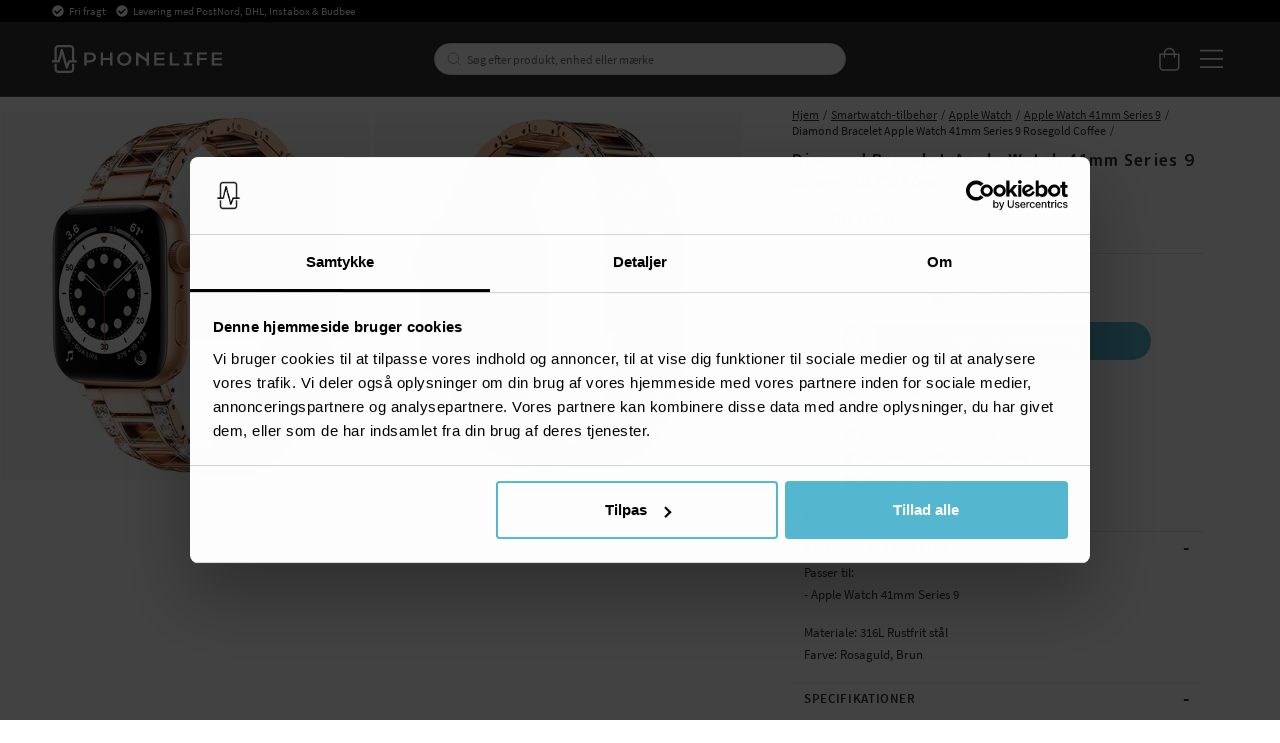

--- FILE ---
content_type: text/html
request_url: https://www.phonelife.dk/smartwatch-tilbehor/apple-watch/apple-watch-41mm-series-9/diamond-bracelet-model-rosegold-coffee-1
body_size: 37304
content:
<!doctype html><html lang="da"><head><meta charset="utf-8"/><title data-rh="true"> Diamond Bracelet Apple Watch 41mm Series 9 Rosegold Coffee - køb online</title>
  <script>
  window.polyFillsLoaded = false;

    // This is the base function that is later supplanted by startClient.tsx when it is ready to start the client
  window.bootShop = function() {
    window.polyFillsLoaded = true;
  };  
  
  // Set the polyFillsLoaded flag to true and start the shop
  window.onPolyfillLoad = function() {
    window.polyFillsLoaded = true;
    window.bootShop();
  };  
    
  
  // If polyfill service does not respond, start the shop anyway
  if (false) {
    setTimeout(function () {
      if(!window.polyFillsLoaded) {
        window.bootShop();
      }
    }, 5000);
  }
  </script>

  <script>window.bootShop();</script>
<link data-chunk="ProductPage-ProductPage" rel="preload" as="style" href="/static/css/style-ProductPage-ProductPage-820ffa37.chunk.css">
<link data-chunk="client" rel="preload" as="style" href="/static/css/style-bb7dd596.css">
<link data-chunk="client" rel="preload" as="script" href="/static/js/react.6.3.7.vendor.js">
<link data-chunk="client" rel="preload" as="script" href="/static/js/apollo.6.3.7.vendor.js">
<link data-chunk="client" rel="preload" as="script" href="/static/js/bundle.be41affc.js">
<link data-chunk="client" rel="preload" as="script" href="/static/js/bundle.c9bce41e.js">
<link data-chunk="ProductPage-ProductPage" rel="preload" as="script" href="/static/js/360.1eec0ba6.chunk.js">
<link data-chunk="ProductPage-ProductPage" rel="preload" as="script" href="/static/js/ProductPage-ProductPage.39ea5bfd.chunk.js"><script>window.polyFillsLoaded=!0</script><meta name="viewport" content="width=device-width,initial-scale=1,shrink-to-fit=no,maximum-scale=1,user-scalable=no"/><meta name="theme-color" content="#000000"/><link rel="manifest" href="/manifest.json"/><meta data-rh="true" name="description" content="Køb  Diamond Bracelet Apple Watch 41mm Series 9 Rosegold Coffee online. Altid hurtig levering. Køb trygt og nemt hos PhoneLife."/><meta data-rh="true" property="og:url" content="https://www.phonelife.dk/smartwatch-tilbehor/apple-watch/apple-watch-41mm-series-9/diamond-bracelet-model-rosegold-coffee-1"/><meta data-rh="true" property="og:title" content=" Diamond Bracelet Apple Watch 41mm Series 9 Rosegold Coffee - køb online"/><meta data-rh="true" property="og:description" content="Køb  Diamond Bracelet Apple Watch 41mm Series 9 Rosegold Coffee online. Altid hurtig levering. Køb trygt og nemt hos PhoneLife."/><meta data-rh="true" property="og:image" content="https://www.phonelife.dk/pub_images/original/680603646K-1_1000X1000.jpg"/><meta data-rh="true" property="product:original_price:amount" content="209"/><meta data-rh="true" property="product:price:amount" content="209"/><meta data-rh="true" property="og:price:currency" content="DKK"/><link data-rh="true" rel="preconnect" href="https://storeapi.jetshop.io"/><link data-rh="true" rel="alternate" href="https://www.phonelife.eu/smartwatch-accessories/apple-watch/apple-watch-41mm-series-9/diamond-bracelet-model-rosegold-coffee-1" hrefLang="en-IE"/><link data-rh="true" rel="alternate" href="https://www.phonelife.fi/alykellojen-tarvikkeet/apple-watch/apple-watch-41mm-series-9/diamond-bracelet-model-rosegold-coffee-1" hrefLang="fi-FI"/><link data-rh="true" rel="alternate" href="https://www.phonelife.se/smartwatch-tillbehor/apple-watch/apple-watch-41mm-series-9/diamond-bracelet-model-rosegold-coffee-1" hrefLang="sv-SE"/><link data-rh="true" rel="alternate" href="https://www.phonelife.de/smartwatch-zubehor/apple-watch/apple-watch-41mm-series-9/diamond-bracelet-model-rosegold-coffee-1" hrefLang="de-DE"/><link data-rh="true" rel="alternate" href="https://www.phonelife.dk/smartwatch-tilbehor/apple-watch/apple-watch-41mm-series-9/diamond-bracelet-model-rosegold-coffee-1" hrefLang="da-DK"/><link data-rh="true" rel="alternate" href="https://www.phonelife.no/smartwatch-tillbehor/apple-watch/apple-watch-41mm-series-9/diamond-bracelet-model-rosegold-coffee-1" hrefLang="nb-NO"/><link data-rh="true" rel="alternate" href="https://www.phonelife.nl/smartwatch-accessoires/apple-watch/apple-watch-41mm-series-9/model-diamond-bracelet-rosegold-coffee-1" hrefLang="nl-NL"/><link data-rh="true" rel="canonical" href="https://www.phonelife.dk/smartwatch-tilbehor/apple-watch/apple-watch-41mm-series-9/diamond-bracelet-model-rosegold-coffee-1"/><link data-rh="true" rel="shortcut icon" id="favicon" href="/favicon_black.svg"/><script>window.__ACTIVE_BREAKPOINT__ = "lg";</script><link data-chunk="client" rel="stylesheet" href="/static/css/style-bb7dd596.css">
<link data-chunk="ProductPage-ProductPage" rel="stylesheet" href="/static/css/style-ProductPage-ProductPage-820ffa37.chunk.css"></head><body class="no-js"><script>document.body.className=document.body.className.replace("no-js","")</script><div id="root"><div class="sb78wnl"><header id="stickyHeader" class="s1hen1rr"><div id="topBar" class="tacjlat"><div class="column"><section class="topbar-usp"><ul>
<li>Fri fragt</li>
<li>Levering med PostNord, DHL, Instabox &amp; Budbee</li>
</ul></section></div></div><div id="mainHeader" class="hbpo9ds"><div class="heina50 mjqp9b6"><div class="left c17r8ep0"><a href="/"><svg width="140" height="23" viewBox="0 0 140 23" fill="none" xmlns="http://www.w3.org/2000/svg"><g id="test"><path d="M31.3827 6.12109H26.5298V16.8788H28.5675V14.316H31.3827C34.2277 14.316 36.2655 12.6748 36.2655 10.212C36.2655 7.76224 34.2277 6.12109 31.3827 6.12109ZM31.3827 12.5748H28.5675V7.86223H31.3827C33.0156 7.86223 34.2438 8.79693 34.2438 10.212C34.2438 11.6271 33.0156 12.5748 31.3827 12.5748Z" fill="white"></path><path d="M47.7791 10.6076H42.089V6.12109H40.0513V16.8788H42.089V12.3488H47.7791V16.8788H49.8168V6.12109H47.7791V10.6076Z" fill="white"></path><path d="M59.4994 5.90808C56.2036 5.90808 53.6277 8.39915 53.6277 11.5271C53.6277 14.642 56.2036 17.0896 59.4994 17.0896C62.7953 17.0896 65.3689 14.6399 65.3689 11.5271C65.3712 8.39915 62.7953 5.90808 59.4994 5.90808ZM59.4994 15.2942C57.3582 15.2942 55.6792 13.6943 55.6792 11.5293C55.6792 9.36428 57.3559 7.72095 59.4994 7.72095C61.6407 7.72095 63.3173 9.3621 63.3173 11.5293C63.3196 13.6943 61.643 15.2942 59.4994 15.2942Z" fill="white"></path><path d="M77.8024 11.4162L70.599 6.12109H69.1914V16.8788H71.2292V9.07951L77.8024 13.7226V16.8788H79.8401V6.12109H77.8024V11.4162Z" fill="white"></path><path d="M86.149 12.3488H92.4692V10.6076H86.149V7.87528H92.575V6.12109H84.1135V16.8788H92.6348V15.1376H86.149V12.3488Z" fill="white"></path><path d="M98.9435 6.12109H96.9058V16.8788H104.726V15.1376H98.9435V6.12109Z" fill="white"></path><path d="M108.465 7.86223H111.011V15.1376H108.465V16.8788H115.595V15.1376H113.049V7.86223H115.595V6.12109H108.465V7.86223Z" fill="white"></path><path d="M119.342 16.8788H121.377V12.3488H127.415V10.6076H121.377V7.86223H127.727V6.12109H119.342V16.8788Z" fill="white"></path><path d="M133.516 15.1376V12.3488H139.837V10.6076H133.516V7.87528H139.94V6.12109H131.479V16.8788H140V15.1376H133.516Z" fill="white"></path></g><path d="M20.0003 12.5749H18.2386V2.98233C18.2386 1.339 16.8218 0 15.0807 0H5.26458C3.52352 0 2.10905 1.339 2.10905 2.98233V12.5749H0.344992H0V12.901V14.0117V14.3378H0.344992H5.59577C6.02586 14.3378 6.39845 14.0617 6.50195 13.6683L8.11651 7.73623L11.3042 18.8069C11.41 19.1808 11.7573 19.4438 12.1667 19.4612C12.1782 19.4612 12.192 19.4612 12.2081 19.4612C12.5991 19.4612 12.951 19.2264 13.0844 18.8787L14.8231 14.3356H20.0026H20.3476V14.0095V12.8988V12.5727H20.0003V12.5749ZM3.97431 12.5749V2.98233C3.97431 2.31065 4.55389 1.76288 5.26458 1.76288H15.0807C15.7914 1.76288 16.371 2.31065 16.371 2.98233V12.5749H14.1677C13.7767 12.5749 13.4248 12.8097 13.2891 13.1575L12.3392 15.6398L8.98589 3.75617C8.87779 3.37142 8.5075 3.10188 8.08661 3.10188H8.08431H8.07281C7.64962 3.10623 7.27933 3.38012 7.17813 3.77138L4.86668 12.5749H3.97431Z" fill="white"></path><path d="M16.7161 15.4724H16.3711V15.7985V20.0176C16.3711 20.6893 15.7915 21.2371 15.0808 21.2371H5.26466C4.55397 21.2371 3.97439 20.6893 3.97439 20.0176V15.7985V15.4724H3.6294H2.45412H2.10913V15.7985V20.0176C2.10913 21.6631 3.5259 23 5.26466 23H15.0808C16.8219 23 18.2364 21.661 18.2364 20.0176V15.7985V15.4724H17.8914H16.7161Z" fill="white"></path></svg></a></div><div class="search c17r8ep0"><div class="searchbarcontainer p1pqzw8z"><div class="i1e7u1u2"><div class="s1wcpafs wjq5dm3" data-flight-searchfield=""><div class="s1ka0xon"><input placeholder="Søg efter produkt, enhed eller mærke" autoComplete="off" type="text" data-flight-search-autocomplete-field="" value=""/><button data-flight-searchfield-cancel="true" class="c103nr6u">Annuller</button></div></div><svg width="24" height="24" viewBox="0 0 24 24" fill="none" xmlns="http://www.w3.org/2000/svg"><g opacity="0.75"><path d="M11 19C15.4183 19 19 15.4183 19 11C19 6.58172 15.4183 3 11 3C6.58172 3 3 6.58172 3 11C3 15.4183 6.58172 19 11 19Z" stroke="#535255" stroke-linecap="round" stroke-linejoin="round"></path><path d="M20.9999 20.9999L16.6499 16.6499" stroke="#535255" stroke-linecap="round" stroke-linejoin="round"></path></g></svg></div></div></div><div class="right c17r8ep0"><div class="cgr9lp3"><button class="header-button b1sx7fzi" data-testid="cart-button"><svg width="20" height="23" viewBox="0 0 20 23" fill="none" xmlns="http://www.w3.org/2000/svg" class="badge-svg-wrapper"><path d="M15.875 6.25H20V19.3125C20 20.2578 19.6562 21.0742 18.9688 21.7617C18.2812 22.4492 17.5078 22.75 16.5625 22.75H4.1875C3.24219 22.75 2.42578 22.4492 1.73828 21.7617C1.05078 21.0742 0.75 20.2578 0.75 19.3125V6.25H4.875C4.875 5.26172 5.08984 4.35938 5.60547 3.5C6.07812 2.64062 6.72266 1.99609 7.58203 1.48047C8.44141 1.00781 9.34375 0.75 10.375 0.75C11.3633 0.75 12.2656 1.00781 13.125 1.48047C13.9844 1.99609 14.6289 2.64062 15.1445 3.5C15.6172 4.35938 15.875 5.26172 15.875 6.25ZM10.375 2.125C9.21484 2.125 8.22656 2.55469 7.45312 3.32812C6.63672 4.14453 6.25 5.13281 6.25 6.25H14.5C14.5 5.13281 14.0703 4.14453 13.2969 3.32812C12.4805 2.55469 11.4922 2.125 10.375 2.125ZM18.625 19.3125V7.625H15.875V9.6875C15.875 9.90234 15.7891 10.0742 15.6602 10.2031C15.5312 10.332 15.3594 10.375 15.1875 10.375C14.9727 10.375 14.8008 10.332 14.6719 10.2031C14.543 10.0742 14.5 9.90234 14.5 9.6875V7.625H6.25V9.6875C6.25 9.90234 6.16406 10.0742 6.03516 10.2031C5.90625 10.332 5.73438 10.375 5.5625 10.375C5.34766 10.375 5.17578 10.332 5.04688 10.2031C4.91797 10.0742 4.875 9.90234 4.875 9.6875V7.625H2.125V19.3125C2.125 19.9141 2.29688 20.3867 2.72656 20.7734C3.11328 21.2031 3.58594 21.375 4.1875 21.375H16.5625C17.1211 21.375 17.5938 21.2031 18.0234 20.7734C18.4102 20.3867 18.625 19.9141 18.625 19.3125Z" fill="white"></path></svg></button></div><button class="m1bqfe3n"><div class="header-button"><svg width="21" height="17" viewBox="0 0 21 17" fill="none" xmlns="http://www.w3.org/2000/svg"><path d="M20.7305 1.99609C20.7754 1.99609 20.8203 1.99609 20.9102 1.90625C20.9551 1.86133 21 1.81641 21 1.72656V0.648438C21 0.603516 20.9551 0.558594 20.9102 0.46875C20.8203 0.423828 20.7754 0.378906 20.7305 0.378906H1.14453C1.05469 0.378906 1.00977 0.423828 0.964844 0.46875C0.875 0.558594 0.875 0.603516 0.875 0.648438V1.72656C0.875 1.81641 0.875 1.86133 0.964844 1.90625C1.00977 1.99609 1.05469 1.99609 1.14453 1.99609H20.7305ZM20.7305 9.18359C20.7754 9.18359 20.8203 9.18359 20.9102 9.09375C20.9551 9.04883 21 9.00391 21 8.91406V7.83594C21 7.79102 20.9551 7.74609 20.9102 7.65625C20.8203 7.61133 20.7754 7.56641 20.7305 7.56641H1.14453C1.05469 7.56641 1.00977 7.61133 0.964844 7.65625C0.875 7.74609 0.875 7.79102 0.875 7.83594V8.91406C0.875 9.00391 0.875 9.04883 0.964844 9.09375C1.00977 9.18359 1.05469 9.18359 1.14453 9.18359H20.7305ZM20.7305 16.3711C20.7754 16.3711 20.8203 16.3711 20.9102 16.2812C20.9551 16.2363 21 16.1914 21 16.1016V15.0234C21 14.9785 20.9551 14.9336 20.9102 14.8438C20.8203 14.7988 20.7754 14.7539 20.7305 14.7539H1.14453C1.05469 14.7539 1.00977 14.7988 0.964844 14.8438C0.875 14.9336 0.875 14.9785 0.875 15.0234V16.1016C0.875 16.1914 0.875 16.2363 0.964844 16.2812C1.00977 16.3711 1.05469 16.3711 1.14453 16.3711H20.7305Z" fill="white"></path></svg></div></button></div></div></div></header><nav size="320" class="nhsltjr" style="--nhsltjr-0:0px;--nhsltjr-2:320px;--nhsltjr-3:320px;--nhsltjr-4:-320px"><div class="sba0nj2"><div class="mwn14d0" style="--mwn14d0-0:1;--mwn14d0-1:auto;--mwn14d0-2:0%;--mwn14d0-3:0.4s"><a href="/mobilbeskyttelser"><span><img src="https://www.phonelife.dk/pub_images/thumbs/icons-mobile-200x200px.png" alt=""/>Mobilbeskyttelse</span><svg width="9" height="14" viewBox="0 0 9 14" fill="none" xmlns="http://www.w3.org/2000/svg"><path d="M8.37368 7.37273V7.41364C8.45789 7.33182 8.5 7.20909 8.5 7.04545C8.5 6.92273 8.45789 6.8 8.37368 6.67727L2.18421 0.622727C2.05789 0.540909 1.93158 0.5 1.80526 0.5C1.67895 0.5 1.55263 0.540909 1.46842 0.622727L0.626316 1.44091C0.542105 1.56364 0.5 1.68636 0.5 1.80909C0.5 1.97273 0.542105 2.05455 0.626316 2.13636L5.63684 7.04545L0.626316 11.9545C0.542105 12.0364 0.5 12.1591 0.5 12.2818C0.5 12.4455 0.542105 12.5682 0.626316 12.65L1.46842 13.4682C1.55263 13.55 1.67895 13.5909 1.80526 13.5909C1.93158 13.5909 2.05789 13.55 2.18421 13.4273L8.37368 7.37273Z" fill="#333333"></path></svg></a><a href="/tabletbeskyttelse"><span><img src="https://www.phonelife.dk/pub_images/thumbs/icon-tablet-200x200px.png" alt=""/>Tabletbeskyttelse</span><svg width="9" height="14" viewBox="0 0 9 14" fill="none" xmlns="http://www.w3.org/2000/svg"><path d="M8.37368 7.37273V7.41364C8.45789 7.33182 8.5 7.20909 8.5 7.04545C8.5 6.92273 8.45789 6.8 8.37368 6.67727L2.18421 0.622727C2.05789 0.540909 1.93158 0.5 1.80526 0.5C1.67895 0.5 1.55263 0.540909 1.46842 0.622727L0.626316 1.44091C0.542105 1.56364 0.5 1.68636 0.5 1.80909C0.5 1.97273 0.542105 2.05455 0.626316 2.13636L5.63684 7.04545L0.626316 11.9545C0.542105 12.0364 0.5 12.1591 0.5 12.2818C0.5 12.4455 0.542105 12.5682 0.626316 12.65L1.46842 13.4682C1.55263 13.55 1.67895 13.5909 1.80526 13.5909C1.93158 13.5909 2.05789 13.55 2.18421 13.4273L8.37368 7.37273Z" fill="#333333"></path></svg></a><a href="/smartwatch-tilbehor"><span><img src="https://www.phonelife.dk/pub_images/thumbs/icon-smartwatch-200x200px.png" alt=""/>Smartwatch-tilbehør</span><svg width="9" height="14" viewBox="0 0 9 14" fill="none" xmlns="http://www.w3.org/2000/svg"><path d="M8.37368 7.37273V7.41364C8.45789 7.33182 8.5 7.20909 8.5 7.04545C8.5 6.92273 8.45789 6.8 8.37368 6.67727L2.18421 0.622727C2.05789 0.540909 1.93158 0.5 1.80526 0.5C1.67895 0.5 1.55263 0.540909 1.46842 0.622727L0.626316 1.44091C0.542105 1.56364 0.5 1.68636 0.5 1.80909C0.5 1.97273 0.542105 2.05455 0.626316 2.13636L5.63684 7.04545L0.626316 11.9545C0.542105 12.0364 0.5 12.1591 0.5 12.2818C0.5 12.4455 0.542105 12.5682 0.626316 12.65L1.46842 13.4682C1.55263 13.55 1.67895 13.5909 1.80526 13.5909C1.93158 13.5909 2.05789 13.55 2.18421 13.4273L8.37368 7.37273Z" fill="#333333"></path></svg></a><a href="/hovedtelefoner-tilbehor"><span><img src="https://www.phonelife.dk/pub_images/thumbs/icons-sound-200x200px.png" alt=""/>Hovedtelefoner &amp; tilbehør</span><svg width="9" height="14" viewBox="0 0 9 14" fill="none" xmlns="http://www.w3.org/2000/svg"><path d="M8.37368 7.37273V7.41364C8.45789 7.33182 8.5 7.20909 8.5 7.04545C8.5 6.92273 8.45789 6.8 8.37368 6.67727L2.18421 0.622727C2.05789 0.540909 1.93158 0.5 1.80526 0.5C1.67895 0.5 1.55263 0.540909 1.46842 0.622727L0.626316 1.44091C0.542105 1.56364 0.5 1.68636 0.5 1.80909C0.5 1.97273 0.542105 2.05455 0.626316 2.13636L5.63684 7.04545L0.626316 11.9545C0.542105 12.0364 0.5 12.1591 0.5 12.2818C0.5 12.4455 0.542105 12.5682 0.626316 12.65L1.46842 13.4682C1.55263 13.55 1.67895 13.5909 1.80526 13.5909C1.93158 13.5909 2.05789 13.55 2.18421 13.4273L8.37368 7.37273Z" fill="#333333"></path></svg></a><a href="/opladere-kabler"><span><img src="https://www.phonelife.dk/pub_images/thumbs/icon-chargers-200x200px.png" alt=""/>Opladere &amp; kabler</span><svg width="9" height="14" viewBox="0 0 9 14" fill="none" xmlns="http://www.w3.org/2000/svg"><path d="M8.37368 7.37273V7.41364C8.45789 7.33182 8.5 7.20909 8.5 7.04545C8.5 6.92273 8.45789 6.8 8.37368 6.67727L2.18421 0.622727C2.05789 0.540909 1.93158 0.5 1.80526 0.5C1.67895 0.5 1.55263 0.540909 1.46842 0.622727L0.626316 1.44091C0.542105 1.56364 0.5 1.68636 0.5 1.80909C0.5 1.97273 0.542105 2.05455 0.626316 2.13636L5.63684 7.04545L0.626316 11.9545C0.542105 12.0364 0.5 12.1591 0.5 12.2818C0.5 12.4455 0.542105 12.5682 0.626316 12.65L1.46842 13.4682C1.55263 13.55 1.67895 13.5909 1.80526 13.5909C1.93158 13.5909 2.05789 13.55 2.18421 13.4273L8.37368 7.37273Z" fill="#333333"></path></svg></a><a href="/traning-hjem-fritid"><span><img src="https://www.phonelife.dk/pub_images/thumbs/icon-home-200x200px.png" alt=""/>Træning, hjem &amp; fritid</span><svg width="9" height="14" viewBox="0 0 9 14" fill="none" xmlns="http://www.w3.org/2000/svg"><path d="M8.37368 7.37273V7.41364C8.45789 7.33182 8.5 7.20909 8.5 7.04545C8.5 6.92273 8.45789 6.8 8.37368 6.67727L2.18421 0.622727C2.05789 0.540909 1.93158 0.5 1.80526 0.5C1.67895 0.5 1.55263 0.540909 1.46842 0.622727L0.626316 1.44091C0.542105 1.56364 0.5 1.68636 0.5 1.80909C0.5 1.97273 0.542105 2.05455 0.626316 2.13636L5.63684 7.04545L0.626316 11.9545C0.542105 12.0364 0.5 12.1591 0.5 12.2818C0.5 12.4455 0.542105 12.5682 0.626316 12.65L1.46842 13.4682C1.55263 13.55 1.67895 13.5909 1.80526 13.5909C1.93158 13.5909 2.05789 13.55 2.18421 13.4273L8.37368 7.37273Z" fill="#333333"></path></svg></a><a href="/ovrigt-tilbehor"><span><img src="https://www.phonelife.dk/pub_images/thumbs/icon-accessories-200x200px.png" alt=""/>Øvrigt tilbehør</span><svg width="9" height="14" viewBox="0 0 9 14" fill="none" xmlns="http://www.w3.org/2000/svg"><path d="M8.37368 7.37273V7.41364C8.45789 7.33182 8.5 7.20909 8.5 7.04545C8.5 6.92273 8.45789 6.8 8.37368 6.67727L2.18421 0.622727C2.05789 0.540909 1.93158 0.5 1.80526 0.5C1.67895 0.5 1.55263 0.540909 1.46842 0.622727L0.626316 1.44091C0.542105 1.56364 0.5 1.68636 0.5 1.80909C0.5 1.97273 0.542105 2.05455 0.626316 2.13636L5.63684 7.04545L0.626316 11.9545C0.542105 12.0364 0.5 12.1591 0.5 12.2818C0.5 12.4455 0.542105 12.5682 0.626316 12.65L1.46842 13.4682C1.55263 13.55 1.67895 13.5909 1.80526 13.5909C1.93158 13.5909 2.05789 13.55 2.18421 13.4273L8.37368 7.37273Z" fill="#333333"></path></svg></a><a href="/gaver"><span><img src="https://www.phonelife.dk/pub_images/thumbs/clear-5x5.png" alt=""/>Gaver</span><svg width="9" height="14" viewBox="0 0 9 14" fill="none" xmlns="http://www.w3.org/2000/svg"><path d="M8.37368 7.37273V7.41364C8.45789 7.33182 8.5 7.20909 8.5 7.04545C8.5 6.92273 8.45789 6.8 8.37368 6.67727L2.18421 0.622727C2.05789 0.540909 1.93158 0.5 1.80526 0.5C1.67895 0.5 1.55263 0.540909 1.46842 0.622727L0.626316 1.44091C0.542105 1.56364 0.5 1.68636 0.5 1.80909C0.5 1.97273 0.542105 2.05455 0.626316 2.13636L5.63684 7.04545L0.626316 11.9545C0.542105 12.0364 0.5 12.1591 0.5 12.2818C0.5 12.4455 0.542105 12.5682 0.626316 12.65L1.46842 13.4682C1.55263 13.55 1.67895 13.5909 1.80526 13.5909C1.93158 13.5909 2.05789 13.55 2.18421 13.4273L8.37368 7.37273Z" fill="#333333"></path></svg></a><a href="/marker"><span><img src="https://www.phonelife.dk/pub_images/thumbs/clear-5x5.png" alt=""/>Mærker</span><svg width="9" height="14" viewBox="0 0 9 14" fill="none" xmlns="http://www.w3.org/2000/svg"><path d="M8.37368 7.37273V7.41364C8.45789 7.33182 8.5 7.20909 8.5 7.04545C8.5 6.92273 8.45789 6.8 8.37368 6.67727L2.18421 0.622727C2.05789 0.540909 1.93158 0.5 1.80526 0.5C1.67895 0.5 1.55263 0.540909 1.46842 0.622727L0.626316 1.44091C0.542105 1.56364 0.5 1.68636 0.5 1.80909C0.5 1.97273 0.542105 2.05455 0.626316 2.13636L5.63684 7.04545L0.626316 11.9545C0.542105 12.0364 0.5 12.1591 0.5 12.2818C0.5 12.4455 0.542105 12.5682 0.626316 12.65L1.46842 13.4682C1.55263 13.55 1.67895 13.5909 1.80526 13.5909C1.93158 13.5909 2.05789 13.55 2.18421 13.4273L8.37368 7.37273Z" fill="#333333"></path></svg></a><a href="/nyheder"><span><img src="https://www.phonelife.dk/pub_images/thumbs/clear-5x5.png" alt=""/>Nyheter</span></a><a href="/udsalg"><span><img src="https://www.phonelife.dk/pub_images/thumbs/clear-5x5.png" alt=""/>Udsalg</span></a></div></div></nav><main class="czotlgn"><script data-testid="structured-data" type="application/ld+json">{"@context":"https://schema.org","@type":"Product","name":"Diamond Bracelet Apple Watch 41mm Series 9 Rosegold Coffee","description":"<p>Passer til:&nbsp;<br />\n-&nbsp;Apple Watch 41mm Series 9</p>\n\n<p>Materiale: 316L Rustfrit stål<br />\nFarve: Rosaguld, Brun</p>","image":["https://www.phonelife.dk/pub_images/original/680603646K-1_1000X1000.jpg","https://www.phonelife.dk/pub_images/original/680603646K-2_1000X1000.jpg"],"mpn":"41900","sku":"41900","productID":"41900","offers":{"@type":"Offer","priceCurrency":"DKK","price":209,"url":"https://www.phonelife.dk/smartwatch-tilbehor/apple-watch/apple-watch-41mm-series-9/diamond-bracelet-model-rosegold-coffee-1","availability":"https://schema.org/OutOfStock"}}</script><div class="p1b8p0mj"><div class="m1obqcq9"></div><div class="ciqrqxy m1obqcq9"><section class="p1280trs"><div class="n1kfnhke mjqp9b6"><span style="display:none"><span class="nosto_element" id="productpage-google"></span></span><div class="slick-slider n1cyom37 slick-initialized"><div class="slick-list"><div class="slick-track" style="width:0%;left:NaN%"></div></div></div></div><div class="w15o75hq"><div class="image-wrap small-image"><div data-flight-image-container="" data-flight-image-loaded="false" style="position:relative;overflow:hidden;width:100%;height:auto;padding-bottom:100.0000%"><picture data-flight-image-placeholder=""><img alt="" src="https://www.phonelife.dk/pub_images/original/680603646K-1_1000X1000.jpg?extend=copy&amp;width=256&amp;method=fit&amp;height=256&amp;sigma=2.5&amp;minampl=0.5&amp;quality=30&amp;type=auto&amp;timestamp=1738860089" loading="lazy" aria-hidden="true" style="position:absolute;top:0;left:0;width:100%;height:100%;padding-top:0;object-position:center;object-fit:contain;opacity:0.6;transition-delay:500ms;font-family:&quot;object-fit: contain&quot;"/></picture><picture data-flight-image=""><source type="image/webp" srcSet="https://www.phonelife.dk/pub_images/original/680603646K-1_1000X1000.jpg?extend=copy&amp;width=1280&amp;method=fit&amp;height=1280&amp;type=webp&amp;timestamp=1738860089 1280w, https://www.phonelife.dk/pub_images/original/680603646K-1_1000X1000.jpg?extend=copy&amp;width=1472&amp;method=fit&amp;height=1472&amp;type=webp&amp;timestamp=1738860089 1472w, https://www.phonelife.dk/pub_images/original/680603646K-1_1000X1000.jpg?extend=copy&amp;width=256&amp;method=fit&amp;height=256&amp;type=webp&amp;timestamp=1738860089 256w, https://www.phonelife.dk/pub_images/original/680603646K-1_1000X1000.jpg?extend=copy&amp;width=320&amp;method=fit&amp;height=320&amp;type=webp&amp;timestamp=1738860089 320w, https://www.phonelife.dk/pub_images/original/680603646K-1_1000X1000.jpg?extend=copy&amp;width=368&amp;method=fit&amp;height=368&amp;type=webp&amp;timestamp=1738860089 368w, https://www.phonelife.dk/pub_images/original/680603646K-1_1000X1000.jpg?extend=copy&amp;width=512&amp;method=fit&amp;height=512&amp;type=webp&amp;timestamp=1738860089 512w, https://www.phonelife.dk/pub_images/original/680603646K-1_1000X1000.jpg?extend=copy&amp;width=640&amp;method=fit&amp;height=640&amp;type=webp&amp;timestamp=1738860089 640w, https://www.phonelife.dk/pub_images/original/680603646K-1_1000X1000.jpg?extend=copy&amp;width=736&amp;method=fit&amp;height=736&amp;type=webp&amp;timestamp=1738860089 736w" sizes="(max-width: 20rem) 100vw, (max-width: 40rem) 100vw, (max-width: 46rem) 100vw, (max-width: 64rem) 25vw, 368px"/><source type="image/jpeg" srcSet="https://www.phonelife.dk/pub_images/original/680603646K-1_1000X1000.jpg?extend=copy&amp;width=1280&amp;method=fit&amp;height=1280&amp;timestamp=1738860089 1280w, https://www.phonelife.dk/pub_images/original/680603646K-1_1000X1000.jpg?extend=copy&amp;width=1472&amp;method=fit&amp;height=1472&amp;timestamp=1738860089 1472w, https://www.phonelife.dk/pub_images/original/680603646K-1_1000X1000.jpg?extend=copy&amp;width=256&amp;method=fit&amp;height=256&amp;timestamp=1738860089 256w, https://www.phonelife.dk/pub_images/original/680603646K-1_1000X1000.jpg?extend=copy&amp;width=320&amp;method=fit&amp;height=320&amp;timestamp=1738860089 320w, https://www.phonelife.dk/pub_images/original/680603646K-1_1000X1000.jpg?extend=copy&amp;width=368&amp;method=fit&amp;height=368&amp;timestamp=1738860089 368w, https://www.phonelife.dk/pub_images/original/680603646K-1_1000X1000.jpg?extend=copy&amp;width=512&amp;method=fit&amp;height=512&amp;timestamp=1738860089 512w, https://www.phonelife.dk/pub_images/original/680603646K-1_1000X1000.jpg?extend=copy&amp;width=640&amp;method=fit&amp;height=640&amp;timestamp=1738860089 640w, https://www.phonelife.dk/pub_images/original/680603646K-1_1000X1000.jpg?extend=copy&amp;width=736&amp;method=fit&amp;height=736&amp;timestamp=1738860089 736w" sizes="(max-width: 20rem) 100vw, (max-width: 40rem) 100vw, (max-width: 46rem) 100vw, (max-width: 64rem) 25vw, 368px"/><img alt="Diamond Bracelet Apple Watch 41mm Series 9 Rosegold Coffee" sizes="(max-width: 20rem) 100vw, (max-width: 40rem) 100vw, (max-width: 46rem) 100vw, (max-width: 64rem) 25vw, 368px" srcSet="https://www.phonelife.dk/pub_images/original/680603646K-1_1000X1000.jpg?extend=copy&amp;width=1280&amp;method=fit&amp;height=1280&amp;timestamp=1738860089 1280w, https://www.phonelife.dk/pub_images/original/680603646K-1_1000X1000.jpg?extend=copy&amp;width=1472&amp;method=fit&amp;height=1472&amp;timestamp=1738860089 1472w, https://www.phonelife.dk/pub_images/original/680603646K-1_1000X1000.jpg?extend=copy&amp;width=256&amp;method=fit&amp;height=256&amp;timestamp=1738860089 256w, https://www.phonelife.dk/pub_images/original/680603646K-1_1000X1000.jpg?extend=copy&amp;width=320&amp;method=fit&amp;height=320&amp;timestamp=1738860089 320w, https://www.phonelife.dk/pub_images/original/680603646K-1_1000X1000.jpg?extend=copy&amp;width=368&amp;method=fit&amp;height=368&amp;timestamp=1738860089 368w, https://www.phonelife.dk/pub_images/original/680603646K-1_1000X1000.jpg?extend=copy&amp;width=512&amp;method=fit&amp;height=512&amp;timestamp=1738860089 512w, https://www.phonelife.dk/pub_images/original/680603646K-1_1000X1000.jpg?extend=copy&amp;width=640&amp;method=fit&amp;height=640&amp;timestamp=1738860089 640w, https://www.phonelife.dk/pub_images/original/680603646K-1_1000X1000.jpg?extend=copy&amp;width=736&amp;method=fit&amp;height=736&amp;timestamp=1738860089 736w" src="https://www.phonelife.dk/pub_images/original/680603646K-1_1000X1000.jpg" loading="lazy" fetchpriority="auto" style="position:absolute;top:0;left:0;width:100%;height:100%;padding-top:0;object-position:center;object-fit:contain;opacity:0;transition:opacity 500ms;font-family:&quot;object-fit: contain&quot;"/></picture><noscript><picture><img alt="Diamond Bracelet Apple Watch 41mm Series 9 Rosegold Coffee" sizes="(max-width: 20rem) 100vw, (max-width: 40rem) 100vw, (max-width: 46rem) 100vw, (max-width: 64rem) 25vw, 368px" srcSet="https://www.phonelife.dk/pub_images/original/680603646K-1_1000X1000.jpg?extend=copy&amp;width=1280&amp;method=fit&amp;height=1280&amp;timestamp=1738860089 1280w, https://www.phonelife.dk/pub_images/original/680603646K-1_1000X1000.jpg?extend=copy&amp;width=1472&amp;method=fit&amp;height=1472&amp;timestamp=1738860089 1472w, https://www.phonelife.dk/pub_images/original/680603646K-1_1000X1000.jpg?extend=copy&amp;width=256&amp;method=fit&amp;height=256&amp;timestamp=1738860089 256w, https://www.phonelife.dk/pub_images/original/680603646K-1_1000X1000.jpg?extend=copy&amp;width=320&amp;method=fit&amp;height=320&amp;timestamp=1738860089 320w, https://www.phonelife.dk/pub_images/original/680603646K-1_1000X1000.jpg?extend=copy&amp;width=368&amp;method=fit&amp;height=368&amp;timestamp=1738860089 368w, https://www.phonelife.dk/pub_images/original/680603646K-1_1000X1000.jpg?extend=copy&amp;width=512&amp;method=fit&amp;height=512&amp;timestamp=1738860089 512w, https://www.phonelife.dk/pub_images/original/680603646K-1_1000X1000.jpg?extend=copy&amp;width=640&amp;method=fit&amp;height=640&amp;timestamp=1738860089 640w, https://www.phonelife.dk/pub_images/original/680603646K-1_1000X1000.jpg?extend=copy&amp;width=736&amp;method=fit&amp;height=736&amp;timestamp=1738860089 736w" src="https://www.phonelife.dk/pub_images/original/680603646K-1_1000X1000.jpg" loading="lazy" fetchpriority="auto" style="position:absolute;top:0;left:0;width:100%;height:100%;padding-top:0;object-position:center;object-fit:contain"/></picture></noscript></div></div><div class="image-wrap small-image"><div data-flight-image-container="" data-flight-image-loaded="false" style="position:relative;overflow:hidden;width:100%;height:auto;padding-bottom:100.0000%"><picture data-flight-image-placeholder=""><img alt="" src="https://www.phonelife.dk/pub_images/original/680603646K-2_1000X1000.jpg?extend=copy&amp;width=256&amp;method=fit&amp;height=256&amp;sigma=2.5&amp;minampl=0.5&amp;quality=30&amp;type=auto&amp;timestamp=1738860090" loading="lazy" aria-hidden="true" style="position:absolute;top:0;left:0;width:100%;height:100%;padding-top:0;object-position:center;object-fit:contain;opacity:0.6;transition-delay:500ms;font-family:&quot;object-fit: contain&quot;"/></picture><picture data-flight-image=""><source type="image/webp" srcSet="https://www.phonelife.dk/pub_images/original/680603646K-2_1000X1000.jpg?extend=copy&amp;width=1280&amp;method=fit&amp;height=1280&amp;type=webp&amp;timestamp=1738860090 1280w, https://www.phonelife.dk/pub_images/original/680603646K-2_1000X1000.jpg?extend=copy&amp;width=1472&amp;method=fit&amp;height=1472&amp;type=webp&amp;timestamp=1738860090 1472w, https://www.phonelife.dk/pub_images/original/680603646K-2_1000X1000.jpg?extend=copy&amp;width=256&amp;method=fit&amp;height=256&amp;type=webp&amp;timestamp=1738860090 256w, https://www.phonelife.dk/pub_images/original/680603646K-2_1000X1000.jpg?extend=copy&amp;width=320&amp;method=fit&amp;height=320&amp;type=webp&amp;timestamp=1738860090 320w, https://www.phonelife.dk/pub_images/original/680603646K-2_1000X1000.jpg?extend=copy&amp;width=368&amp;method=fit&amp;height=368&amp;type=webp&amp;timestamp=1738860090 368w, https://www.phonelife.dk/pub_images/original/680603646K-2_1000X1000.jpg?extend=copy&amp;width=512&amp;method=fit&amp;height=512&amp;type=webp&amp;timestamp=1738860090 512w, https://www.phonelife.dk/pub_images/original/680603646K-2_1000X1000.jpg?extend=copy&amp;width=640&amp;method=fit&amp;height=640&amp;type=webp&amp;timestamp=1738860090 640w, https://www.phonelife.dk/pub_images/original/680603646K-2_1000X1000.jpg?extend=copy&amp;width=736&amp;method=fit&amp;height=736&amp;type=webp&amp;timestamp=1738860090 736w" sizes="(max-width: 20rem) 100vw, (max-width: 40rem) 100vw, (max-width: 46rem) 100vw, (max-width: 64rem) 25vw, 368px"/><source type="image/jpeg" srcSet="https://www.phonelife.dk/pub_images/original/680603646K-2_1000X1000.jpg?extend=copy&amp;width=1280&amp;method=fit&amp;height=1280&amp;timestamp=1738860090 1280w, https://www.phonelife.dk/pub_images/original/680603646K-2_1000X1000.jpg?extend=copy&amp;width=1472&amp;method=fit&amp;height=1472&amp;timestamp=1738860090 1472w, https://www.phonelife.dk/pub_images/original/680603646K-2_1000X1000.jpg?extend=copy&amp;width=256&amp;method=fit&amp;height=256&amp;timestamp=1738860090 256w, https://www.phonelife.dk/pub_images/original/680603646K-2_1000X1000.jpg?extend=copy&amp;width=320&amp;method=fit&amp;height=320&amp;timestamp=1738860090 320w, https://www.phonelife.dk/pub_images/original/680603646K-2_1000X1000.jpg?extend=copy&amp;width=368&amp;method=fit&amp;height=368&amp;timestamp=1738860090 368w, https://www.phonelife.dk/pub_images/original/680603646K-2_1000X1000.jpg?extend=copy&amp;width=512&amp;method=fit&amp;height=512&amp;timestamp=1738860090 512w, https://www.phonelife.dk/pub_images/original/680603646K-2_1000X1000.jpg?extend=copy&amp;width=640&amp;method=fit&amp;height=640&amp;timestamp=1738860090 640w, https://www.phonelife.dk/pub_images/original/680603646K-2_1000X1000.jpg?extend=copy&amp;width=736&amp;method=fit&amp;height=736&amp;timestamp=1738860090 736w" sizes="(max-width: 20rem) 100vw, (max-width: 40rem) 100vw, (max-width: 46rem) 100vw, (max-width: 64rem) 25vw, 368px"/><img alt="Diamond Bracelet Apple Watch 41mm Series 9 Rosegold Coffee" sizes="(max-width: 20rem) 100vw, (max-width: 40rem) 100vw, (max-width: 46rem) 100vw, (max-width: 64rem) 25vw, 368px" srcSet="https://www.phonelife.dk/pub_images/original/680603646K-2_1000X1000.jpg?extend=copy&amp;width=1280&amp;method=fit&amp;height=1280&amp;timestamp=1738860090 1280w, https://www.phonelife.dk/pub_images/original/680603646K-2_1000X1000.jpg?extend=copy&amp;width=1472&amp;method=fit&amp;height=1472&amp;timestamp=1738860090 1472w, https://www.phonelife.dk/pub_images/original/680603646K-2_1000X1000.jpg?extend=copy&amp;width=256&amp;method=fit&amp;height=256&amp;timestamp=1738860090 256w, https://www.phonelife.dk/pub_images/original/680603646K-2_1000X1000.jpg?extend=copy&amp;width=320&amp;method=fit&amp;height=320&amp;timestamp=1738860090 320w, https://www.phonelife.dk/pub_images/original/680603646K-2_1000X1000.jpg?extend=copy&amp;width=368&amp;method=fit&amp;height=368&amp;timestamp=1738860090 368w, https://www.phonelife.dk/pub_images/original/680603646K-2_1000X1000.jpg?extend=copy&amp;width=512&amp;method=fit&amp;height=512&amp;timestamp=1738860090 512w, https://www.phonelife.dk/pub_images/original/680603646K-2_1000X1000.jpg?extend=copy&amp;width=640&amp;method=fit&amp;height=640&amp;timestamp=1738860090 640w, https://www.phonelife.dk/pub_images/original/680603646K-2_1000X1000.jpg?extend=copy&amp;width=736&amp;method=fit&amp;height=736&amp;timestamp=1738860090 736w" src="https://www.phonelife.dk/pub_images/original/680603646K-2_1000X1000.jpg" loading="lazy" fetchpriority="auto" style="position:absolute;top:0;left:0;width:100%;height:100%;padding-top:0;object-position:center;object-fit:contain;opacity:0;transition:opacity 500ms;font-family:&quot;object-fit: contain&quot;"/></picture><noscript><picture><img alt="Diamond Bracelet Apple Watch 41mm Series 9 Rosegold Coffee" sizes="(max-width: 20rem) 100vw, (max-width: 40rem) 100vw, (max-width: 46rem) 100vw, (max-width: 64rem) 25vw, 368px" srcSet="https://www.phonelife.dk/pub_images/original/680603646K-2_1000X1000.jpg?extend=copy&amp;width=1280&amp;method=fit&amp;height=1280&amp;timestamp=1738860090 1280w, https://www.phonelife.dk/pub_images/original/680603646K-2_1000X1000.jpg?extend=copy&amp;width=1472&amp;method=fit&amp;height=1472&amp;timestamp=1738860090 1472w, https://www.phonelife.dk/pub_images/original/680603646K-2_1000X1000.jpg?extend=copy&amp;width=256&amp;method=fit&amp;height=256&amp;timestamp=1738860090 256w, https://www.phonelife.dk/pub_images/original/680603646K-2_1000X1000.jpg?extend=copy&amp;width=320&amp;method=fit&amp;height=320&amp;timestamp=1738860090 320w, https://www.phonelife.dk/pub_images/original/680603646K-2_1000X1000.jpg?extend=copy&amp;width=368&amp;method=fit&amp;height=368&amp;timestamp=1738860090 368w, https://www.phonelife.dk/pub_images/original/680603646K-2_1000X1000.jpg?extend=copy&amp;width=512&amp;method=fit&amp;height=512&amp;timestamp=1738860090 512w, https://www.phonelife.dk/pub_images/original/680603646K-2_1000X1000.jpg?extend=copy&amp;width=640&amp;method=fit&amp;height=640&amp;timestamp=1738860090 640w, https://www.phonelife.dk/pub_images/original/680603646K-2_1000X1000.jpg?extend=copy&amp;width=736&amp;method=fit&amp;height=736&amp;timestamp=1738860090 736w" src="https://www.phonelife.dk/pub_images/original/680603646K-2_1000X1000.jpg" loading="lazy" fetchpriority="auto" style="position:absolute;top:0;left:0;width:100%;height:100%;padding-top:0;object-position:center;object-fit:contain"/></picture></noscript></div></div></div></section><section class="p1280trs"><div class="p1xcysv"><script data-testid="structured-data" type="application/ld+json">{"@context":"https://schema.org","@type":"BreadcrumbList","itemListElement":[{"@type":"ListItem","position":1,"name":"Smartwatch-tilbehør","item":"https://www.phonelife.dk/smartwatch-tilbehor"},{"@type":"ListItem","position":2,"name":"Apple Watch","item":"https://www.phonelife.dk/smartwatch-tilbehor/apple-watch"},{"@type":"ListItem","position":3,"name":"Apple Watch 41mm Series 9","item":"https://www.phonelife.dk/smartwatch-tilbehor/apple-watch/apple-watch-41mm-series-9"},{"@type":"ListItem","position":4,"name":"Diamond Bracelet Apple Watch 41mm Series 9 Rosegold Coffee"}]}</script><ul class="sgfaega s1trcchx"><li class="b1943hhp"><a href="/">Hjem</a></li><li class="b1943hhp"><a href="/smartwatch-tilbehor">Smartwatch-tilbehør</a></li><li class="b1943hhp"><a href="/smartwatch-tilbehor/apple-watch">Apple Watch</a></li><li class="b1943hhp"><a href="/smartwatch-tilbehor/apple-watch/apple-watch-41mm-series-9">Apple Watch 41mm Series 9</a></li><li class="b1943hhp">Diamond Bracelet Apple Watch 41mm Series 9 Rosegold Coffee</li></ul><div class="product-details"><header><h1 data-testid="product-title" class="product-title">Diamond Bracelet Apple Watch 41mm Series 9 Rosegold Coffee</h1></header><div class="priceIncVat"><div class="wfsqmst" data-flight-price=""><div class="visually-hidden"><span>Pris<!-- -->: <!-- -->209,00 DKR</span></div><div class="price n77d0ua" aria-hidden="true">209,00 DKR</div></div></div><div class="sw6eh38"><form action="#" class="s15gn9c0"><p class="sn66q0p"><span class="red s5a0aqx"></span><span class="stockstatus-text">Produktet er udløbet</span></p><div class="qw8ywuq"><div class="quantity-input-wrapper wh6pzt"><div><input min="1" name="quantity" id="quantity" type="number" class="i242bd7" value="1"/></div></div><button data-testid="add-to-cart" type="submit" style="width:100%" class="bsyf8ar">Læg i indkøbskurv</button></div></form><div class="delivery-list" css="[object Object]"><ul>
<li>Altid fri fragt</li>
<li>Hurtig levering</li>
<li>Sendes fra vores eget lager</li>
<li>Betal med MobilePay, kort &amp; bank</li>
<li>30 dages åbent køb</li>
</ul></div><div class="a3lartz"><div class="aednxa2"><p>Art number<!-- -->: <!-- -->41900</p></div></div></div></div><section class="product-specifications p1bv53o3 p1280trs"><h2 class="s1s3479f"><span>Produktbeskrivelse</span><span class="i1fxkq77">-</span></h2><div aria-hidden="false" class="rah-static rah-static--height-auto " style="height:auto;overflow:visible"><div><div data-testid="category-description" class="d1asp6wy"><p>Passer til:&nbsp;<br />
-&nbsp;Apple Watch 41mm Series 9</p>

<p>Materiale: 316L Rustfrit stål<br />
Farve: Rosaguld, Brun</p></div></div></div></section><section class="product-specifications p1bv53o3 p1280trs"><h2 class="s1s3479f"><span>Specifikationer</span><span class="i1fxkq77">-</span></h2><div aria-hidden="false" class="rah-static rah-static--height-auto " style="height:auto;overflow:visible"><div><table class="t1054qxn"><tbody><tr><th>Farve</th><td>Rose guld</td></tr><tr><th>Materiale</th><td>Metal</td></tr></tbody></table></div></div></section><div style="display:none"><div class="nosto_page_type">product</div><div class="nosto_product"><span class="product_id">29299</span><span class="name">Diamond Bracelet Apple Watch 41mm Series 9 Rosegold Coffee</span><span class="url">https://www.phonelife.dk/smartwatch-tilbehor/apple-watch/apple-watch-41mm-series-9/diamond-bracelet-model-rosegold-coffee-1?channelCountry=DK</span><span class="image_url">https://www.phonelife.dk/pub_images/original/680603646K-1_1000X1000.jpg</span><span class="availability">OutOfStock</span><span class="price">209</span><span class="price_currency_code">DKK</span><span class="category">/smartwatch-tilbehor/apple-watch/apple-watch-41mm-series-9</span><span class="description">&lt;p&gt;Passer til:&amp;nbsp;&lt;br /&gt;
-&amp;nbsp;Apple Watch 41mm Series 9&lt;/p&gt;

&lt;p&gt;Materiale: 316L Rustfrit stål&lt;br /&gt;
Farve: Rosaguld, Brun&lt;/p&gt;</span><span class="list_price">209</span><span class="custom_fields"><span class="tillbehortyp2">Armbånd</span><span class="lagerstatus">Ikke på lager</span></span></div></div></div></section></div><div class="n1kfnhke mjqp9b6"><span style="display:none"><span class="nosto_element" id="productpage-nosto-1"></span></span><div class="slick-slider n1cyom37 slick-initialized"><div class="slick-list"><div class="slick-track" style="width:0%;left:NaN%"></div></div></div></div><div class="n1kfnhke mjqp9b6"><span style="display:none"><span class="nosto_element" id="productpage-nosto-3"></span></span><div class="slick-slider n1cyom37 slick-initialized"><div class="slick-list"><div class="slick-track" style="width:0%;left:NaN%"></div></div></div></div><div class="n1kfnhke mjqp9b6"><span style="display:none"><span class="nosto_element" id="productpage-nosto-2"></span></span><div class="slick-slider n1cyom37 slick-initialized"><div class="slick-list"><div class="slick-track" style="width:0%;left:NaN%"></div></div></div></div></div></main><section class="wb98ch5"><div class="p11yg1im"></div><div class="newsletter-container"><div class="n1vfh366"><div><h4>Få 10% på dit første køb</h4></div><div><p>Tilmeld dig vores nyhedsbrev for at få nyheder og tilbud først</p></div></div><div class="fmsu1vc"><div class="e12drwh5"></div><div class="wt7iypo"><form disabled=""><input type="email" id="newsletter" placeholder="Indtast din e-mail" style="padding-right:4rem" data-testid="newsletter-subscription-input" name="email" value=""/><button type="submit" disabled="" data-testid="newsletter-subscription-submit">Abonner</button></form></div></div><div class="nsy0jok"><div><p style="text-align: center; color: #;">Ved at abonnere accepterer du vores privatlivspolitik</p></div></div></div><div class="wz5krju mjqp9b6"><section class="f1a5r8lx"><div class="footer wfhmo17"><ul><li><a class="social-links" target="_blank" aria-label="Facebook" rel="noreferrer" href="https://www.facebook.com/phonelife.se"><span class="l1dw1o0u"><svg width="29" height="29" viewBox="0 0 29 29" fill="none" xmlns="http://www.w3.org/2000/svg"><path d="M14.0017 0.988281C6.26741 0.988281 0 7.23924 0 14.9533C0 22.6638 6.26741 28.9183 14.0017 28.9183C21.7326 28.9183 28.0035 22.6673 28.0035 14.9533C28 7.23924 21.7326 0.988281 14.0017 0.988281ZM17.6864 13.6913L17.5682 14.9914H15.1071C15.1071 18.6941 15.1071 23.2601 15.1071 23.2601H11.7909C11.7909 23.2601 11.7909 18.7392 11.7909 14.9914H10.1328V13.6809V11.6839H11.777V10.1896C11.777 8.83752 12.4236 6.72266 15.267 6.72266L17.8289 6.73306V9.56905C17.8289 9.56905 16.2716 9.56905 15.9692 9.56905C15.6668 9.56905 15.2358 9.71813 15.2358 10.363V11.6874H17.8706L17.6864 13.6913Z" fill="white"></path></svg></span></a></li><li><a class="social-links" target="_blank" aria-label="Instagram" rel="noreferrer" href="https://www.instagram.com/phonelifecom"><span class="l1dw1o0u"><svg width="29" height="29" viewBox="0 0 29 29" fill="none" xmlns="http://www.w3.org/2000/svg"><path d="M14.0017 0.988281C6.26741 0.988281 0 7.23924 0 14.9533C0 22.6638 6.26741 28.9183 14.0017 28.9183C21.7326 28.9183 28.0035 22.6673 28.0035 14.9533C28 7.23924 21.7326 0.988281 14.0017 0.988281ZM22.2436 18.3613C22.2019 19.2419 22.0628 19.8417 21.8577 20.3687C21.6457 20.913 21.3606 21.3741 20.9018 21.8352C20.4395 22.2963 19.9772 22.5772 19.4314 22.7886C18.903 22.9932 18.3017 23.1319 17.4187 23.1735C16.5358 23.2151 16.2508 23.222 13.9983 23.222C11.7457 23.222 11.4642 23.2116 10.5778 23.1735C9.69485 23.1319 9.09348 22.9932 8.56511 22.7886C8.01937 22.5772 7.55704 22.2929 7.09472 21.8352C6.6324 21.3741 6.35084 20.913 6.1388 20.3687C5.93371 19.8417 5.79466 19.2419 5.75295 18.3613C5.71124 17.4807 5.70428 17.1964 5.70428 14.9498C5.70428 12.7032 5.71471 12.4224 5.75295 11.5383C5.79466 10.6577 5.93371 10.0579 6.1388 9.53092C6.35084 8.9866 6.63588 8.52549 7.09472 8.06438C7.55704 7.60328 8.01937 7.32245 8.56511 7.11096C9.09348 6.90641 9.69485 6.76773 10.5778 6.72613C11.4607 6.68453 11.7457 6.67759 13.9983 6.67759C16.2508 6.67759 16.5323 6.68799 17.4187 6.72613C18.3017 6.76773 18.903 6.90641 19.4314 7.11096C19.9772 7.32245 20.4395 7.60674 20.9018 8.06438C21.3641 8.52549 21.6457 8.9866 21.8577 9.53092C22.0628 10.0579 22.2019 10.6577 22.2436 11.5383C22.2853 12.4189 22.2922 12.7032 22.2922 14.9498C22.2922 17.1964 22.2818 17.4807 22.2436 18.3613Z" fill="white"></path><path d="M14.0018 17.7095C15.528 17.7095 16.7653 16.4755 16.7653 14.9533C16.7653 13.431 15.528 12.197 14.0018 12.197C12.4755 12.197 11.2383 13.431 11.2383 14.9533C11.2383 16.4755 12.4755 17.7095 14.0018 17.7095Z" fill="white"></path><path d="M20.4638 10.0752C20.3143 9.69036 20.1336 9.413 19.845 9.12524C19.5565 8.83749 19.2784 8.6572 18.8926 8.50812C18.6006 8.39371 18.1626 8.2585 17.3527 8.22383C16.4767 8.18569 16.216 8.17529 14.0017 8.17529C11.7874 8.17529 11.5267 8.18223 10.6507 8.22383C9.84082 8.26197 9.40283 8.39371 9.11084 8.50812C8.72499 8.6572 8.4469 8.83749 8.15838 9.12524C7.86987 9.413 7.68911 9.69036 7.53964 10.0752C7.42493 10.3664 7.28936 10.8033 7.2546 11.6111C7.21636 12.4847 7.20593 12.7448 7.20593 14.9532C7.20593 17.1617 7.21289 17.4217 7.2546 18.2954C7.29284 19.1032 7.42493 19.54 7.53964 19.8313C7.68911 20.2161 7.86987 20.4935 8.15838 20.7812C8.4469 21.069 8.72499 21.2493 9.11084 21.3983C9.40283 21.5128 9.84082 21.648 10.6507 21.6826C11.5267 21.7208 11.7874 21.7312 14.0017 21.7312C16.216 21.7312 16.4767 21.7242 17.3527 21.6826C18.1626 21.6445 18.6006 21.5128 18.8926 21.3983C19.2784 21.2493 19.5565 21.069 19.845 20.7812C20.1336 20.4935 20.3143 20.2161 20.4638 19.8313C20.5785 19.54 20.7141 19.1032 20.7488 18.2954C20.7871 17.4217 20.7975 17.1617 20.7975 14.9532C20.7975 12.7448 20.7905 12.4847 20.7488 11.6111C20.7141 10.8033 20.5785 10.3664 20.4638 10.0752ZM14.0017 19.2003C11.6484 19.2003 9.74349 17.3004 9.74349 14.9532C9.74349 12.6061 11.6484 10.7062 14.0017 10.7062C16.355 10.7062 18.2599 12.6061 18.2599 14.9532C18.2599 17.2969 16.3516 19.2003 14.0017 19.2003ZM18.4268 11.5313C17.8776 11.5313 17.4326 11.0876 17.4326 10.5398C17.4326 9.99199 17.8776 9.54822 18.4268 9.54822C18.976 9.54822 19.421 9.99199 19.421 10.5398C19.421 11.0876 18.976 11.5313 18.4268 11.5313Z" fill="white"></path></svg></span></a></li></ul></div><div class="row f7c8nt1"><img src="[data-uri]" style="width:60px;margin-left:-5px" alt="Walley"/><img src="[data-uri]" style="width:60px;margin-left:-5px" alt="MobilePay"/><svg width="71" height="25" viewBox="0 0 71 25" fill="none" xmlns="http://www.w3.org/2000/svg" xmlns:xlink="http://www.w3.org/1999/xlink"><rect y="0.988281" width="70.9589" height="23.9097" fill="url(#pattern0)"></rect><defs><pattern id="pattern0" patternContentUnits="objectBoundingBox" width="1" height="1"><use xlink:href="#image0" transform="translate(-0.00963862) scale(0.00842378 0.025)"></use></pattern><image id="image0" width="121" height="40" xlink:href="[data-uri]"></image></defs></svg></div><div class="column f7c8nt1"><div class="j1afwbj9"></div><div class="cc34f4a">© <!-- -->2026<!-- --> PhoneLife AB (556913-5386)</div></div></section><section class="f1a5r8lx"><section><h2>Kundeservice</h2><ul><li><a href="/kundeservice-1/kundeservice-kontakt">Kontakt os</a></li><li><a href="/kundeservice-1/leveringsinformation">Leveringsinformation</a></li><li><a href="/kundeservice-1/returnering-bytte-reklamation">Retur, ombytning og reklamation</a></li><li><a href="/kundeservice-1/sporgsmal-svar">Spørgsmål og svar</a></li><li><a href="/kundeservice-1/handelsbetingelser">Handelsbetingelser</a></li><li><a href="/kundeservice-1/cookie-privatlivspolitik">Cookie- og privatlivspolitik</a></li><li><a href="/kundeservice-1/tilgaengelighed">Tilgængelighed</a></li><li><a href="/kundeservice-1/om-phonelife">Om PhoneLife</a></li></ul></section></section><section class="f1a5r8lx"></section><section class="s184xbd5"></section></div></section></div></div><script>/*<!--*/
  window.__APOLLO_STATE__=JSON.parse("{\"Currency:SEK\":{\"__typename\":\"Currency\",\"id\":\"SEK\",\"name\":\"SEK\",\"isDefault\":true,\"format\":{\"__typename\":\"CurrencyFormat\",\"code\":\"SEK\",\"decimals\":2}},\"Channel:1\":{\"__typename\":\"Channel\",\"id\":1,\"name\":\"Sweden\",\"url\":\"https://www.phonelife.se\",\"isDefault\":true,\"displayName\":null,\"groupName\":null,\"imageUrl\":\"https://www.phonelife.se\",\"requiresAuth\":false,\"countries\":[{\"__typename\":\"Country\",\"name\":\"Sweden\",\"code\":\"SE\",\"isDefault\":true}],\"languages\":[{\"__typename\":\"Language\",\"culture\":\"sv-SE\",\"name\":\"Svenska\",\"isDefault\":true}],\"currencies\":[{\"__ref\":\"Currency:SEK\"}],\"defaultCurrency\":{\"__ref\":\"Currency:SEK\"},\"defaultLanguage\":{\"__typename\":\"Language\",\"culture\":\"sv-SE\",\"name\":\"Svenska\",\"isDefault\":true},\"settings\":{\"__typename\":\"ChannelSettings\",\"nostoAccountId\":\"e8qasyur\",\"tracking\":{\"__typename\":\"Tracking\",\"ga\":{\"__typename\":\"GoogleAnalytics\",\"trackingId\":\"\",\"useArticleNumberAsId\":false},\"ga4\":{\"__typename\":\"GoogleAnalytics4\",\"trackingId\":\"\",\"useArticleNumberAsId\":false},\"gtm\":{\"__typename\":\"GoogleTagManager\",\"containerId\":\"GTM-5V47KKG\",\"useGa4Events\":false},\"fca\":{\"__typename\":\"FacebookConversionsApi\",\"accessToken\":\"\",\"pixelId\":\"649352381887482\"}},\"pricesIncVat\":true}},\"Currency:NOK\":{\"__typename\":\"Currency\",\"id\":\"NOK\",\"name\":\"NOK\",\"isDefault\":true,\"format\":{\"__typename\":\"CurrencyFormat\",\"code\":\"NOK\",\"decimals\":2}},\"Channel:2\":{\"__typename\":\"Channel\",\"id\":2,\"name\":\"Norway\",\"url\":\"https://www.phonelife.no\",\"isDefault\":false,\"displayName\":null,\"groupName\":null,\"imageUrl\":\"https://www.phonelife.no\",\"requiresAuth\":false,\"countries\":[{\"__typename\":\"Country\",\"name\":\"Norway\",\"code\":\"NO\",\"isDefault\":true}],\"languages\":[{\"__typename\":\"Language\",\"culture\":\"nb-NO\",\"name\":\"Norska\",\"isDefault\":true}],\"currencies\":[{\"__ref\":\"Currency:NOK\"}],\"defaultCurrency\":{\"__ref\":\"Currency:NOK\"},\"defaultLanguage\":{\"__typename\":\"Language\",\"culture\":\"nb-NO\",\"name\":\"Norska\",\"isDefault\":true},\"settings\":{\"__typename\":\"ChannelSettings\",\"nostoAccountId\":\"phonelife-no\",\"tracking\":{\"__typename\":\"Tracking\",\"ga\":{\"__typename\":\"GoogleAnalytics\",\"trackingId\":\"\",\"useArticleNumberAsId\":false},\"ga4\":{\"__typename\":\"GoogleAnalytics4\",\"trackingId\":\"\",\"useArticleNumberAsId\":false},\"gtm\":{\"__typename\":\"GoogleTagManager\",\"containerId\":\"GTM-WHHXSCP\",\"useGa4Events\":false},\"fca\":{\"__typename\":\"FacebookConversionsApi\",\"accessToken\":\"\",\"pixelId\":\"649352381887482\"}},\"pricesIncVat\":true}},\"Currency:EUR\":{\"__typename\":\"Currency\",\"id\":\"EUR\",\"name\":\"EUR\",\"isDefault\":true,\"format\":{\"__typename\":\"CurrencyFormat\",\"code\":\"EUR\",\"decimals\":2}},\"Channel:3\":{\"__typename\":\"Channel\",\"id\":3,\"name\":\"Finland\",\"url\":\"https://www.phonelife.fi\",\"isDefault\":false,\"displayName\":null,\"groupName\":null,\"imageUrl\":\"https://www.phonelife.fi\",\"requiresAuth\":false,\"countries\":[{\"__typename\":\"Country\",\"name\":\"Finland\",\"code\":\"FI\",\"isDefault\":true}],\"languages\":[{\"__typename\":\"Language\",\"culture\":\"fi-FI\",\"name\":\"Finska\",\"isDefault\":true}],\"currencies\":[{\"__ref\":\"Currency:EUR\"}],\"defaultCurrency\":{\"__ref\":\"Currency:EUR\"},\"defaultLanguage\":{\"__typename\":\"Language\",\"culture\":\"fi-FI\",\"name\":\"Finska\",\"isDefault\":true},\"settings\":{\"__typename\":\"ChannelSettings\",\"nostoAccountId\":\"gruepxpp\",\"tracking\":{\"__typename\":\"Tracking\",\"ga\":{\"__typename\":\"GoogleAnalytics\",\"trackingId\":\"\",\"useArticleNumberAsId\":false},\"ga4\":{\"__typename\":\"GoogleAnalytics4\",\"trackingId\":\"\",\"useArticleNumberAsId\":false},\"gtm\":{\"__typename\":\"GoogleTagManager\",\"containerId\":\"GTM-MT8NK27\",\"useGa4Events\":false},\"fca\":{\"__typename\":\"FacebookConversionsApi\",\"accessToken\":\"\",\"pixelId\":\"649352381887482\"}},\"pricesIncVat\":true}},\"Currency:DKK\":{\"__typename\":\"Currency\",\"id\":\"DKK\",\"name\":\"DKR\",\"isDefault\":true,\"format\":{\"__typename\":\"CurrencyFormat\",\"code\":\"DKK\",\"decimals\":2}},\"Channel:4\":{\"__typename\":\"Channel\",\"id\":4,\"name\":\"Denmark\",\"url\":\"https://www.phonelife.dk\",\"isDefault\":false,\"displayName\":null,\"groupName\":null,\"imageUrl\":\"https://www.phonelife.dk\",\"requiresAuth\":false,\"countries\":[{\"__typename\":\"Country\",\"name\":\"Denmark\",\"code\":\"DK\",\"isDefault\":true}],\"languages\":[{\"__typename\":\"Language\",\"culture\":\"da-DK\",\"name\":\"Danska\",\"isDefault\":true}],\"currencies\":[{\"__ref\":\"Currency:DKK\"}],\"defaultCurrency\":{\"__ref\":\"Currency:DKK\"},\"defaultLanguage\":{\"__typename\":\"Language\",\"culture\":\"da-DK\",\"name\":\"Danska\",\"isDefault\":true},\"settings\":{\"__typename\":\"ChannelSettings\",\"nostoAccountId\":\"bsq5wxmd\",\"tracking\":{\"__typename\":\"Tracking\",\"ga\":{\"__typename\":\"GoogleAnalytics\",\"trackingId\":\"\",\"useArticleNumberAsId\":false},\"ga4\":{\"__typename\":\"GoogleAnalytics4\",\"trackingId\":\"\",\"useArticleNumberAsId\":false},\"gtm\":{\"__typename\":\"GoogleTagManager\",\"containerId\":\"GTM-5WTV5TM\",\"useGa4Events\":false},\"fca\":{\"__typename\":\"FacebookConversionsApi\",\"accessToken\":\"\",\"pixelId\":\"649352381887482\"}},\"pricesIncVat\":true}},\"Channel:5\":{\"__typename\":\"Channel\",\"id\":5,\"name\":\"Germany\",\"url\":\"https://www.phonelife.de\",\"isDefault\":false,\"displayName\":null,\"groupName\":null,\"imageUrl\":\"https://www.phonelife.de\",\"requiresAuth\":false,\"countries\":[{\"__typename\":\"Country\",\"name\":\"Germany\",\"code\":\"DE\",\"isDefault\":true}],\"languages\":[{\"__typename\":\"Language\",\"culture\":\"de-DE\",\"name\":\"Tyska\",\"isDefault\":true}],\"currencies\":[{\"__ref\":\"Currency:EUR\"}],\"defaultCurrency\":{\"__ref\":\"Currency:EUR\"},\"defaultLanguage\":{\"__typename\":\"Language\",\"culture\":\"de-DE\",\"name\":\"Tyska\",\"isDefault\":true},\"settings\":{\"__typename\":\"ChannelSettings\",\"nostoAccountId\":\"i672qubc\",\"tracking\":{\"__typename\":\"Tracking\",\"ga\":{\"__typename\":\"GoogleAnalytics\",\"trackingId\":\"\",\"useArticleNumberAsId\":false},\"ga4\":{\"__typename\":\"GoogleAnalytics4\",\"trackingId\":\"\",\"useArticleNumberAsId\":false},\"gtm\":{\"__typename\":\"GoogleTagManager\",\"containerId\":\"GTM-PT4N3K2\",\"useGa4Events\":false},\"fca\":{\"__typename\":\"FacebookConversionsApi\",\"accessToken\":\"\",\"pixelId\":\"649352381887482\"}},\"pricesIncVat\":true}},\"Channel:7\":{\"__typename\":\"Channel\",\"id\":7,\"name\":\"Holland\",\"url\":\"https://www.phonelife.nl\",\"isDefault\":false,\"displayName\":null,\"groupName\":null,\"imageUrl\":\"https://www.phonelife.nl\",\"requiresAuth\":false,\"countries\":[{\"__typename\":\"Country\",\"name\":\"Netherlands\",\"code\":\"NL\",\"isDefault\":true}],\"languages\":[{\"__typename\":\"Language\",\"culture\":\"nl-NL\",\"name\":\"Nederländska\",\"isDefault\":true}],\"currencies\":[{\"__ref\":\"Currency:EUR\"}],\"defaultCurrency\":{\"__ref\":\"Currency:EUR\"},\"defaultLanguage\":{\"__typename\":\"Language\",\"culture\":\"nl-NL\",\"name\":\"Nederländska\",\"isDefault\":true},\"settings\":{\"__typename\":\"ChannelSettings\",\"nostoAccountId\":\"fb55wyvn\",\"tracking\":{\"__typename\":\"Tracking\",\"ga\":{\"__typename\":\"GoogleAnalytics\",\"trackingId\":\"\",\"useArticleNumberAsId\":false},\"ga4\":{\"__typename\":\"GoogleAnalytics4\",\"trackingId\":\"\",\"useArticleNumberAsId\":false},\"gtm\":{\"__typename\":\"GoogleTagManager\",\"containerId\":\"GTM-5WW73TN\",\"useGa4Events\":false},\"fca\":{\"__typename\":\"FacebookConversionsApi\",\"accessToken\":\"\",\"pixelId\":\"649352381887482\"}},\"pricesIncVat\":true}},\"Channel:11\":{\"__typename\":\"Channel\",\"id\":11,\"name\":\"Ireland\",\"url\":\"https://www.phonelife.eu\",\"isDefault\":false,\"displayName\":null,\"groupName\":null,\"imageUrl\":\"https://www.phonelife.eu\",\"requiresAuth\":false,\"countries\":[{\"__typename\":\"Country\",\"name\":\"Irland\",\"code\":\"IE\",\"isDefault\":true}],\"languages\":[{\"__typename\":\"Language\",\"culture\":\"en-GB\",\"name\":\"Engelska\",\"isDefault\":true}],\"currencies\":[{\"__ref\":\"Currency:EUR\"}],\"defaultCurrency\":{\"__ref\":\"Currency:EUR\"},\"defaultLanguage\":{\"__typename\":\"Language\",\"culture\":\"en-GB\",\"name\":\"Engelska\",\"isDefault\":true},\"settings\":{\"__typename\":\"ChannelSettings\",\"nostoAccountId\":\"jzx9a5hz\",\"tracking\":{\"__typename\":\"Tracking\",\"ga\":{\"__typename\":\"GoogleAnalytics\",\"trackingId\":\"\",\"useArticleNumberAsId\":false},\"ga4\":{\"__typename\":\"GoogleAnalytics4\",\"trackingId\":\"\",\"useArticleNumberAsId\":false},\"gtm\":{\"__typename\":\"GoogleTagManager\",\"containerId\":\"GTM-5LCNC88\",\"useGa4Events\":false},\"fca\":{\"__typename\":\"FacebookConversionsApi\",\"accessToken\":\"\",\"pixelId\":\"649352381887482\"}},\"pricesIncVat\":true}},\"ROOT_QUERY\":{\"__typename\":\"Query\",\"channels\":[{\"__ref\":\"Channel:1\"},{\"__ref\":\"Channel:2\"},{\"__ref\":\"Channel:3\"},{\"__ref\":\"Channel:4\"},{\"__ref\":\"Channel:5\"},{\"__ref\":\"Channel:7\"},{\"__ref\":\"Channel:11\"}],\"categories({\\\"levels\\\":1})\":[{\"__ref\":\"Category:151\"},{\"__ref\":\"Category:184\"},{\"__ref\":\"Category:157\"},{\"__ref\":\"Category:162\"},{\"__ref\":\"Category:185\"},{\"__ref\":\"Category:186\"},{\"__ref\":\"Category:187\"},{\"__ref\":\"Category:1543\"},{\"__ref\":\"Category:179\"},{\"__ref\":\"Category:899\"},{\"__ref\":\"Category:900\"}],\"activeFilters\":{\"__typename\":\"ActiveFilters\",\"listFilters\":[],\"rangeFilters\":[],\"booleanFilters\":[],\"multiListFilters\":[]},\"category({\\\"id\\\":165})\":{\"__ref\":\"Category:165\"},\"category({\\\"id\\\":167})\":{\"__ref\":\"Category:167\"},\"category({\\\"id\\\":888})\":null,\"category({\\\"id\\\":166})\":{\"__ref\":\"Category:166\"},\"category({\\\"id\\\":182})\":{\"__ref\":\"Category:182\"},\"category({\\\"id\\\":882})\":{\"__ref\":\"Category:882\"},\"route({\\\"path\\\":\\\"/smartwatch-tilbehor/apple-watch/apple-watch-41mm-series-9/diamond-bracelet-model-rosegold-coffee-1\\\"})\":{\"__ref\":\"Route:/smartwatch-tilbehor/apple-watch/apple-watch-41mm-series-9/diamond-bracelet-model-rosegold-coffee-1\"},\"category({\\\"id\\\":358})\":{\"__ref\":\"Category:358\"}},\"Route:mobilbeskyttelser\":{\"__typename\":\"Route\",\"id\":\"mobilbeskyttelser\",\"path\":\"/mobilbeskyttelser\"},\"Category:151\":{\"__typename\":\"Category\",\"id\":151,\"name\":\"Mobilbeskyttelse\",\"level\":1,\"parentId\":null,\"hasSubcategories\":true,\"primaryRoute\":{\"__ref\":\"Route:mobilbeskyttelser\"},\"images\":[{\"__typename\":\"CategoryImage\",\"url\":\"https://www.phonelife.dk/pub_images/thumbs/icons-mobile-200x200px.png\",\"height\":null,\"width\":220},{\"__typename\":\"CategoryImage\",\"url\":\"https://www.phonelife.dk/pub_images/small/icons-mobile-200x200px.png\",\"height\":null,\"width\":400},{\"__typename\":\"CategoryImage\",\"url\":\"https://www.phonelife.dk/pub_images/medium/icons-mobile-200x200px.png\",\"height\":null,\"width\":600},{\"__typename\":\"CategoryImage\",\"url\":\"https://www.phonelife.dk/pub_images/large/icons-mobile-200x200px.png\",\"height\":null,\"width\":800},{\"__typename\":\"CategoryImage\",\"url\":\"https://www.phonelife.dk/pub_images/original/icons-mobile-200x200px.png\",\"height\":null,\"width\":null}]},\"Route:tabletbeskyttelse\":{\"__typename\":\"Route\",\"id\":\"tabletbeskyttelse\",\"path\":\"/tabletbeskyttelse\"},\"Category:184\":{\"__typename\":\"Category\",\"id\":184,\"name\":\"Tabletbeskyttelse\",\"level\":1,\"parentId\":null,\"hasSubcategories\":true,\"primaryRoute\":{\"__ref\":\"Route:tabletbeskyttelse\"},\"images\":[{\"__typename\":\"CategoryImage\",\"url\":\"https://www.phonelife.dk/pub_images/thumbs/icon-tablet-200x200px.png\",\"height\":null,\"width\":220},{\"__typename\":\"CategoryImage\",\"url\":\"https://www.phonelife.dk/pub_images/small/icon-tablet-200x200px.png\",\"height\":null,\"width\":400},{\"__typename\":\"CategoryImage\",\"url\":\"https://www.phonelife.dk/pub_images/medium/icon-tablet-200x200px.png\",\"height\":null,\"width\":600},{\"__typename\":\"CategoryImage\",\"url\":\"https://www.phonelife.dk/pub_images/large/icon-tablet-200x200px.png\",\"height\":null,\"width\":800},{\"__typename\":\"CategoryImage\",\"url\":\"https://www.phonelife.dk/pub_images/original/icon-tablet-200x200px.png\",\"height\":null,\"width\":null}]},\"Route:smartwatch-tilbehor\":{\"__typename\":\"Route\",\"id\":\"smartwatch-tilbehor\",\"path\":\"/smartwatch-tilbehor\",\"slug\":\"smartwatch-tilbehor\",\"object\":{\"__typename\":\"Category\",\"breadcrumbText\":\"Smartwatch-tilbehør\"}},\"Category:157\":{\"__typename\":\"Category\",\"id\":157,\"name\":\"Smartwatch-tilbehør\",\"level\":1,\"parentId\":null,\"hasSubcategories\":true,\"primaryRoute\":{\"__ref\":\"Route:smartwatch-tilbehor\"},\"images\":[{\"__typename\":\"CategoryImage\",\"url\":\"https://www.phonelife.dk/pub_images/thumbs/icon-smartwatch-200x200px.png\",\"height\":null,\"width\":220},{\"__typename\":\"CategoryImage\",\"url\":\"https://www.phonelife.dk/pub_images/small/icon-smartwatch-200x200px.png\",\"height\":null,\"width\":400},{\"__typename\":\"CategoryImage\",\"url\":\"https://www.phonelife.dk/pub_images/medium/icon-smartwatch-200x200px.png\",\"height\":null,\"width\":600},{\"__typename\":\"CategoryImage\",\"url\":\"https://www.phonelife.dk/pub_images/large/icon-smartwatch-200x200px.png\",\"height\":null,\"width\":800},{\"__typename\":\"CategoryImage\",\"url\":\"https://www.phonelife.dk/pub_images/original/icon-smartwatch-200x200px.png\",\"height\":null,\"width\":null}]},\"Route:hovedtelefoner-tilbehor\":{\"__typename\":\"Route\",\"id\":\"hovedtelefoner-tilbehor\",\"path\":\"/hovedtelefoner-tilbehor\"},\"Category:162\":{\"__typename\":\"Category\",\"id\":162,\"name\":\"Hovedtelefoner & tilbehør\",\"level\":1,\"parentId\":null,\"hasSubcategories\":true,\"primaryRoute\":{\"__ref\":\"Route:hovedtelefoner-tilbehor\"},\"images\":[{\"__typename\":\"CategoryImage\",\"url\":\"https://www.phonelife.dk/pub_images/thumbs/icons-sound-200x200px.png\",\"height\":null,\"width\":220},{\"__typename\":\"CategoryImage\",\"url\":\"https://www.phonelife.dk/pub_images/small/icons-sound-200x200px.png\",\"height\":null,\"width\":400},{\"__typename\":\"CategoryImage\",\"url\":\"https://www.phonelife.dk/pub_images/medium/icons-sound-200x200px.png\",\"height\":null,\"width\":600},{\"__typename\":\"CategoryImage\",\"url\":\"https://www.phonelife.dk/pub_images/large/icons-sound-200x200px.png\",\"height\":null,\"width\":800},{\"__typename\":\"CategoryImage\",\"url\":\"https://www.phonelife.dk/pub_images/original/icons-sound-200x200px.png\",\"height\":null,\"width\":null}]},\"Route:opladere-kabler\":{\"__typename\":\"Route\",\"id\":\"opladere-kabler\",\"path\":\"/opladere-kabler\"},\"Category:185\":{\"__typename\":\"Category\",\"id\":185,\"name\":\"Opladere & kabler\",\"level\":1,\"parentId\":null,\"hasSubcategories\":true,\"primaryRoute\":{\"__ref\":\"Route:opladere-kabler\"},\"images\":[{\"__typename\":\"CategoryImage\",\"url\":\"https://www.phonelife.dk/pub_images/thumbs/icon-chargers-200x200px.png\",\"height\":null,\"width\":220},{\"__typename\":\"CategoryImage\",\"url\":\"https://www.phonelife.dk/pub_images/small/icon-chargers-200x200px.png\",\"height\":null,\"width\":400},{\"__typename\":\"CategoryImage\",\"url\":\"https://www.phonelife.dk/pub_images/medium/icon-chargers-200x200px.png\",\"height\":null,\"width\":600},{\"__typename\":\"CategoryImage\",\"url\":\"https://www.phonelife.dk/pub_images/large/icon-chargers-200x200px.png\",\"height\":null,\"width\":800},{\"__typename\":\"CategoryImage\",\"url\":\"https://www.phonelife.dk/pub_images/original/icon-chargers-200x200px.png\",\"height\":null,\"width\":null}]},\"Route:traning-hjem-fritid\":{\"__typename\":\"Route\",\"id\":\"traning-hjem-fritid\",\"path\":\"/traning-hjem-fritid\"},\"Category:186\":{\"__typename\":\"Category\",\"id\":186,\"name\":\"Træning, hjem & fritid\",\"level\":1,\"parentId\":null,\"hasSubcategories\":true,\"primaryRoute\":{\"__ref\":\"Route:traning-hjem-fritid\"},\"images\":[{\"__typename\":\"CategoryImage\",\"url\":\"https://www.phonelife.dk/pub_images/thumbs/icon-home-200x200px.png\",\"height\":null,\"width\":220},{\"__typename\":\"CategoryImage\",\"url\":\"https://www.phonelife.dk/pub_images/small/icon-home-200x200px.png\",\"height\":null,\"width\":400},{\"__typename\":\"CategoryImage\",\"url\":\"https://www.phonelife.dk/pub_images/medium/icon-home-200x200px.png\",\"height\":null,\"width\":600},{\"__typename\":\"CategoryImage\",\"url\":\"https://www.phonelife.dk/pub_images/large/icon-home-200x200px.png\",\"height\":null,\"width\":800},{\"__typename\":\"CategoryImage\",\"url\":\"https://www.phonelife.dk/pub_images/original/icon-home-200x200px.png\",\"height\":null,\"width\":null}]},\"Route:ovrigt-tilbehor\":{\"__typename\":\"Route\",\"id\":\"ovrigt-tilbehor\",\"path\":\"/ovrigt-tilbehor\"},\"Category:187\":{\"__typename\":\"Category\",\"id\":187,\"name\":\"Øvrigt tilbehør\",\"level\":1,\"parentId\":null,\"hasSubcategories\":true,\"primaryRoute\":{\"__ref\":\"Route:ovrigt-tilbehor\"},\"images\":[{\"__typename\":\"CategoryImage\",\"url\":\"https://www.phonelife.dk/pub_images/thumbs/icon-accessories-200x200px.png\",\"height\":null,\"width\":220},{\"__typename\":\"CategoryImage\",\"url\":\"https://www.phonelife.dk/pub_images/small/icon-accessories-200x200px.png\",\"height\":null,\"width\":400},{\"__typename\":\"CategoryImage\",\"url\":\"https://www.phonelife.dk/pub_images/medium/icon-accessories-200x200px.png\",\"height\":null,\"width\":600},{\"__typename\":\"CategoryImage\",\"url\":\"https://www.phonelife.dk/pub_images/large/icon-accessories-200x200px.png\",\"height\":null,\"width\":800},{\"__typename\":\"CategoryImage\",\"url\":\"https://www.phonelife.dk/pub_images/original/icon-accessories-200x200px.png\",\"height\":null,\"width\":null}]},\"Route:gaver\":{\"__typename\":\"Route\",\"id\":\"gaver\",\"path\":\"/gaver\"},\"Category:1543\":{\"__typename\":\"Category\",\"id\":1543,\"name\":\"Gaver\",\"level\":1,\"parentId\":null,\"hasSubcategories\":true,\"primaryRoute\":{\"__ref\":\"Route:gaver\"},\"images\":[{\"__typename\":\"CategoryImage\",\"url\":\"https://www.phonelife.dk/pub_images/thumbs/clear-5x5.png\",\"height\":null,\"width\":220},{\"__typename\":\"CategoryImage\",\"url\":\"https://www.phonelife.dk/pub_images/small/clear-5x5.png\",\"height\":null,\"width\":400},{\"__typename\":\"CategoryImage\",\"url\":\"https://www.phonelife.dk/pub_images/medium/clear-5x5.png\",\"height\":null,\"width\":600},{\"__typename\":\"CategoryImage\",\"url\":\"https://www.phonelife.dk/pub_images/large/clear-5x5.png\",\"height\":null,\"width\":800},{\"__typename\":\"CategoryImage\",\"url\":\"https://www.phonelife.dk/pub_images/original/clear-5x5.png\",\"height\":null,\"width\":null}]},\"Route:marker\":{\"__typename\":\"Route\",\"id\":\"marker\",\"path\":\"/marker\"},\"Category:179\":{\"__typename\":\"Category\",\"id\":179,\"name\":\"Mærker\",\"level\":1,\"parentId\":null,\"hasSubcategories\":true,\"primaryRoute\":{\"__ref\":\"Route:marker\"},\"images\":[{\"__typename\":\"CategoryImage\",\"url\":\"https://www.phonelife.dk/pub_images/thumbs/clear-5x5.png\",\"height\":null,\"width\":220},{\"__typename\":\"CategoryImage\",\"url\":\"https://www.phonelife.dk/pub_images/small/clear-5x5.png\",\"height\":null,\"width\":400},{\"__typename\":\"CategoryImage\",\"url\":\"https://www.phonelife.dk/pub_images/medium/clear-5x5.png\",\"height\":null,\"width\":600},{\"__typename\":\"CategoryImage\",\"url\":\"https://www.phonelife.dk/pub_images/large/clear-5x5.png\",\"height\":null,\"width\":800},{\"__typename\":\"CategoryImage\",\"url\":\"https://www.phonelife.dk/pub_images/original/clear-5x5.png\",\"height\":null,\"width\":null}]},\"Route:nyheder\":{\"__typename\":\"Route\",\"id\":\"nyheder\",\"path\":\"/nyheder\"},\"Category:899\":{\"__typename\":\"Category\",\"id\":899,\"name\":\"Nyheter\",\"level\":1,\"parentId\":null,\"hasSubcategories\":false,\"primaryRoute\":{\"__ref\":\"Route:nyheder\"},\"images\":[{\"__typename\":\"CategoryImage\",\"url\":\"https://www.phonelife.dk/pub_images/thumbs/clear-5x5.png\",\"height\":null,\"width\":220},{\"__typename\":\"CategoryImage\",\"url\":\"https://www.phonelife.dk/pub_images/small/clear-5x5.png\",\"height\":null,\"width\":400},{\"__typename\":\"CategoryImage\",\"url\":\"https://www.phonelife.dk/pub_images/medium/clear-5x5.png\",\"height\":null,\"width\":600},{\"__typename\":\"CategoryImage\",\"url\":\"https://www.phonelife.dk/pub_images/large/clear-5x5.png\",\"height\":null,\"width\":800},{\"__typename\":\"CategoryImage\",\"url\":\"https://www.phonelife.dk/pub_images/original/clear-5x5.png\",\"height\":null,\"width\":null}]},\"Route:udsalg\":{\"__typename\":\"Route\",\"id\":\"udsalg\",\"path\":\"/udsalg\"},\"Category:900\":{\"__typename\":\"Category\",\"id\":900,\"name\":\"Udsalg\",\"level\":1,\"parentId\":null,\"hasSubcategories\":false,\"primaryRoute\":{\"__ref\":\"Route:udsalg\"},\"images\":[{\"__typename\":\"CategoryImage\",\"url\":\"https://www.phonelife.dk/pub_images/thumbs/clear-5x5.png\",\"height\":null,\"width\":220},{\"__typename\":\"CategoryImage\",\"url\":\"https://www.phonelife.dk/pub_images/small/clear-5x5.png\",\"height\":null,\"width\":400},{\"__typename\":\"CategoryImage\",\"url\":\"https://www.phonelife.dk/pub_images/medium/clear-5x5.png\",\"height\":null,\"width\":600},{\"__typename\":\"CategoryImage\",\"url\":\"https://www.phonelife.dk/pub_images/large/clear-5x5.png\",\"height\":null,\"width\":800},{\"__typename\":\"CategoryImage\",\"url\":\"https://www.phonelife.dk/pub_images/original/clear-5x5.png\",\"height\":null,\"width\":null}]},\"Category:165\":{\"__typename\":\"Category\",\"name\":\"Footer SEO-text\",\"id\":165,\"content\":\"<h1 style=\\\"font-size: 1em;\\\">Stort udvalg af mobilcovers, mobiletuier og mobiltilbehør</h1> <p>PhoneLife er en af Nordens største og bedste online butikker til alle med en mobiltelefon, tablet, smartwatch eller andre enheder. Vores ambition er at altid være først med det seneste mobiltilbehør. Hos os kan du købe mobilcovers, mobiletuier, skærmbeskyttelse og mobiltilbehør til de fleste telefoner, tablets og smartwatches, der findes på markedet. Vi har altid et stort udvalg af covers og etuier i alle prisklasser - alt fra billigt tilbehør til eksklusive etuier fra kendte varemærker. For dig med et smartwatch har vi samlet et stort sortiment af smartwatch-armbånd og covers.</p> <p>Det er vores højeste prioritet, at du føler dig tryg, når du handler hos PhoneLife. Vi anvender derfor en sikker og krypteret hjemmeside, sikre betalingsløsninger fra Walley og trygge partnere.</p> <h2>Hvorfor vælge PhoneLife?</h2> <p>Vi ved, at det ikke er nok at tilbyde et bredt udvalg af mobilcovers, tegnebogsetuier, skærmbeskyttelse og mobiltilbehør. Derfor er hurtig levering og 30 dages åbent køb standard hos os og indgår i alle køb. Vi har eget lager i Stockholm, Sverige, hvorfra vi sender alle bestillinger. På denne måde kan vi sikre, at vi kan give dig som kunde den hurtigst mulige levering og bedste service.</p> <p>Har du spørgsmål, står vi altid klar. Uanset om det drejer sig om en ordre, eller om du overvejer hvilket cover eller tilbehør, der passer til netop din mobiltelefon. Kontakt os gerne, så hjælper vi dig! Gør som hundredtusindvis af andre og køb din mobilbeskyttelse hos PhoneLife. Hvis vi skal tro vores topklasse-anmeldelser, vil du ikke fortryde.</p> <h2>Sortiment - alle mobilcovers, mobiletuier, skærmbeskyttelse og mobiltilbehør til din telefon</h2> <p>Vi har mobiltilbehør til næsten alle mobiltelefoner på markedet, nye som gamle. Da vores udbud er så bredt, kan du købe alt på samme sted. Vi har alt tilbehør såsom mobilcovers, etuier, tegnebogsetuier, høretelefoner, hukommelseskort, sportsarmbånd, skærmbeskyttelse og meget mere. Ønsker du tilbehør fra mærkevarer, har vi samlet de bedste varemærker såsom Spigen, PanzerGlass, Nomad, Otterbox, Smartline, The Case Factory, Holdit, DeFunc, Whitestone, Urbanista, Copter, Ringke, Mobique, SUPCASE, CaseMe og Dux Ducis.</p> <h2>Alt det nyeste mobiltilbehør</h2> <p>Vores mål er altid at have de seneste produkter til nye telefoner samt de mest populære varemærker i øjeblikket. Vi tilbyder et stort sortiment til samtlige producenter af smartphones, tablets og smartwatches. Ude efter et par nye høretelefoner til mobilen? Så anbefaler vi trådløse høretelefoner eller earbuds. Det er på tide at klippe kablet over! Når vi nu alligevel er inde på emnet: Træt af at koble laderen på hver gang, du skal oplade din telefon? Køb i stedet en trådløs oplader til telefonen for nemmere opladning.</p>\",\"subcategories\":[]},\"Route:kundeservice-1/kundeservice-kontakt\":{\"__typename\":\"Route\",\"id\":\"kundeservice-1/kundeservice-kontakt\",\"path\":\"/kundeservice-1/kundeservice-kontakt\"},\"Category:170\":{\"__typename\":\"Category\",\"id\":170,\"name\":\"Kontakt os\",\"parentId\":167,\"content\":\"<p>Vi er her for dig før, under og efter dit køb. Nedenfor finder du information om, hvordan du kontakter os. Inden du skriver til os, beder vi dig tage et kig på siden <a href=\\\"https://www.phonelife.dk/kundeservice-1/sporgsmal-svar\\\"><span style=\\\"text-decoration: underline;\\\">Spørgsmål og svar</span></a>, hvor vi har samlet de mest stillede spørgsmål og svar.</p>\\r\\n<p>Handler din henvendelse om returnering, bytte eller reklamation? <a href=\\\"https://www.phonelife.dk/kundeservice-1/returnering-bytte-reklamation\\\"><span style=\\\"text-decoration: underline;\\\">Klik her</span></a> for mere information og instruktioner.</p>\\r\\n<p>Handler dit spørgsmål om betaling? Kontakt venligst Walley på <a href=\\\"https://www.walleypay.com/\\\" rel=\\\"noopener noreferrer\\\" target=\\\"_blank\\\">www.walleypay.com</a>. For ældre køb foretaget med Klarna, kontakt venligst <a href=\\\"https://www.klarna.com/dk\\\" rel=\\\"noopener noreferrer\\\" target=\\\"_blank\\\">Klarna</a>.</p>\\r\\n<p>Kan du ikke finde svaret på dit spørgsmål? Så er du meget velkommen til at kontakte os via vores chatbot <a onclick=\\\"triggerKindlyDialogue(this)\\\" href=\\\"javascript:void(0);\\\" data-kindly-dialogue=\\\"start\\\">her</a>. Vores chatbot Patrick er tilgængelig døgnet rundt for at hjælpe dig. Hvis Patrick ikke kan løse dit problem, hjælper han dig med at oprette en sag, som derefter besvares via e-mail af en af vores kundeservicemedarbejdere.</p>\\r\\n<p>Vores kundeservice er bemandet i åbningstiden på hverdage. Vi prioriterer hurtige svar og vender altid tilbage til dig inden for 24 timer på hverdage.</p>\",\"primaryRoute\":{\"__ref\":\"Route:kundeservice-1/kundeservice-kontakt\"}},\"Route:kundeservice-1/leveringsinformation\":{\"__typename\":\"Route\",\"id\":\"kundeservice-1/leveringsinformation\",\"path\":\"/kundeservice-1/leveringsinformation\"},\"Category:1005\":{\"__typename\":\"Category\",\"id\":1005,\"name\":\"Leveringsinformation\",\"parentId\":167,\"content\":\"<div style=\\\"background-color: #f5f5f5; padding: 16px; border-radius: 8px; margin-bottom: 24px;\\\">\\r\\n<p><strong>Hurtig levering, nemt overblik – og mindst én gratis fragtløsning</strong></p>\\r\\n<p>Du ser alle fragtmuligheder, som gælder for din ordre, direkte i checkout. Du kan vælge mellem levering til døren, pakkeboks eller udleveringssted – og der er altid mindst én gratis løsning.</p>\\r\\n</div>\\r\\n<p>Vi synes ikke, du skal spilde tiden på at vente – og derfor gør vi alt, hvad vi kan, for at få dine varer afsted med det samme. Herunder kan du læse om dine leveringsvalg og finde den løsning, der passer dig bedst.</p>\\r\\n<h3>Instabox (pakkeboks)</h3>\\r\\n<p>Få din pakke leveret til en pakkeboks efter eget valg. Leveringstiden afhænger af kapaciteten i boksen, men du får en forventet leveringsdato i checkout. Du får besked via SMS, og selvfølgelig kan du følge pakken hele vejen.</p>\\r\\n<h3>Budbee (pakkeboks)</h3>\\r\\n<p>Nem og hurtig levering til pakkeboks. Du får besked via SMS, når pakken er på vej. Leveringstiden afhænger af tilgængelighed og vises i checkout. Sporbar, naturligvis.</p>\\r\\n<h3>Budbee (hjemmelevering)</h3>\\r\\n<p>Få leveret om aftenen – direkte til din dør. Du får opdateringer via SMS og kan følge forsendelsen hele vejen fra os til dig. Ideelt, hvis du er hjemme om aftenen. Selvfølgelig med tracking.</p>\\r\\n<h3>PostNord (brev)</h3>\\r\\n<p>Mindre ordrer sendes som almindeligt brev til din postkasse. Hvis det ikke kan leveres, sendes det til et udleveringssted, og du får besked. Leveringstiden afhænger af din adresse og PostNords leveringsdage. Ikke sporbar.</p>\\r\\n<h3>PostNord (varebrev)</h3>\\r\\n<p>Leveres i postkassen eller ved døren. Du får besked via SMS og kan følge leveringen hele vejen. Et miljøvenligt og sporbart valg – mærket med Svanemærket.</p>\\r\\n<h3>DHL (hent i pakkeshop)</h3>\\r\\n<p>Vælg selv pakkeshoppen i checkout, og få leveret med DHL. Du modtager besked via SMS, når pakken kan afhentes – og den er naturligvis sporbar hele vejen.</p>\\r\\n<h3>Tilvalg: Ekspres håndtering</h3>\\r\\n<p>Skal det gå stærkt? Med ekspres håndtering bliver din ordre pakket først, så den kan nå dagens afhentning. Perfekt, når du ikke har tid at spilde.</p>\\r\\n<p><br /><strong>Pris og leveringstid – sådan foregår det:</strong><br /><span>Alle fragtpriser i checkout er inklusiv moms. Hvis der er gebyr på en fragtmetode, ser du det tydeligt, før du gennemfører din bestilling. Estimeret leveringstid vises i kassen og afhænger af lagerstatus og valgt metode. Tiderne er vejledende og kan blive påvirket af forhold hos transportøren, som vi ikke har indflydelse på.</span></p>\\r\\n<p style=\\\"margin-top: 48px;\\\"><em>Har du allerede bestilt og vil spore din pakke? Hvis du har valgt en leveringsmetode med tracking, kan vores chatbot <a onclick=\\\"triggerKindlyDialogue(this)\\\" href=\\\"javascript:void(0);\\\" data-kindly-dialogue=\\\"status\\\">Patrick</a> hjælpe dig.</em></p>\",\"primaryRoute\":{\"__ref\":\"Route:kundeservice-1/leveringsinformation\"}},\"Route:kundeservice-1/returnering-bytte-reklamation\":{\"__typename\":\"Route\",\"id\":\"kundeservice-1/returnering-bytte-reklamation\",\"path\":\"/kundeservice-1/returnering-bytte-reklamation\"},\"Category:171\":{\"__typename\":\"Category\",\"id\":171,\"name\":\"Retur, ombytning og reklamation\",\"parentId\":167,\"content\":\"<div style=\\\"background-color: #f5f5f5; padding: 16px; border-radius: 8px; margin-bottom: 24px;\\\">\\r\\n<p><strong>Returvejledning – sådan gør du:</strong></p>\\r\\n<p>Pak varen og originalemballagen godt ind<br /> Vedlæg en note med dit <strong>navn</strong> og <strong>ordrenummer</strong>.<br /> Send pakken til adressen herunder. Du vælger selv fragtmetode, men vi anbefaler en med tracking<br /> Tilbagebetaling sker automatisk, når vi har behandlet din retur (inden for 14 dage)</p>\\r\\n<p><strong>Returadresse:</strong><br /> PhoneLife AB<br /> Bergkällavägen 34<br /> 192 79 Sollentuna<br /> Sverige</p>\\r\\n<p>Fuldstændige betingelser, instruktioner og undtagelser for retur finder du nedenfor.</p>\\r\\n</div>\\r\\n<h3>Fortrydelsesret og 30 dages åbent køb</h3>\\r\\n<p>Hos PhoneLife har du altid 30 dages åbent køb - ud over de 14 dages lovbestemte fortrydelsesret. Det betyder, at du kan returnere en vare uden at angive en årsag, så længe det sker inden for fristen.</p>\\r\\n<p>For at benytte fortrydelsesretten skal produktet være i væsentligt uændret stand, og det samme gælder for produktets originale emballage og etiketter. Emballagen skal returneres sammen med varen, for at returen kan godkendes. Du må naturligvis undersøge varen, men hvis den er håndteret mere end nødvendigt for at fastslå dens funktion eller egenskaber, har vi ret til at foretage et fradrag svarende til værdiforringelsen. Hvis vi har grund til at afvise en retur - for eksempel hvis varen mangler originalemballage eller er blevet brugt mere end nødvendigt - kontakter vi dig. Hvis du ønsker at få varen sendt tilbage, står du selv for fragtomkostningerne.</p>\\r\\n<p>Ved godkendt retur tilbagebetaler vi varens pris. Vi tilbyder altid mindst én gratis fragtmulighed ved køb og refunderer derfor ikke eventuelle fragtomkostninger, som du selv har valgt i kassen. Ekstra ydelser som ekspresbehandling refunderes heller ikke.</p>\\r\\n<p>Vi tilbyder ikke forudbetalte returlabels for fortrydelseskøb. Du vælger selv, hvordan du sender returen tilbage, og har selv ansvar for, at den når frem til os.</p>\\r\\n<p><strong>Bemærk:</strong> I henhold til dansk forbrugerlovgivning har du altid ret til at fortryde dit køb inden for 14 dage fra den dag, du modtog varen. Det er tilstrækkeligt, at du returnerer produktet til os sammen med en note, hvor det tydeligt fremgår, at du fortryder købet, samt dit ordrenummer. Hvis du foretrækker at meddele os via e-mail, kan du gøre det på: <a href=\\\"mailto:support.dk@phonelife.com\\\">support.dk@phonelife.com</a>.</p>\\r\\n<p>Du kan også bruge Forbrugeraftalelovens standardfortrydelsesformular, men det er ikke et krav.</p>\\r\\n<h3>Undtagelser fra fortrydelsesretten</h3>\\r\\n<p>Følgende varer kan kun returneres, hvis emballagen og plomberingen er intakte:</p>\\r\\n<p>- In-ear-høretelefoner og tilbehør (af hygiejniske årsager)<br /> - Elektronik med brudt plombering eller åbnet emballage (som høretelefoner, hukommelseskort og forseglede trackere)<br /> - Legetøj med indbyggede batterier<br /> - Forbrugsvarer som batterier</p>\\r\\n<p>Disse varer kan kun returneres, hvis emballagen og plomberingen er intakte.</p>\\r\\n<h3>Send returpakken til:</h3>\\r\\n<p>PhoneLife AB<br /> Bergkällavägen 34<br /> 192 79 Sollentuna<br /> Sverige</p>\\r\\n<p><strong>Vigtigt:</strong> Læg en note i pakken med dit fulde navn og ordrenummer, så vi kan finde din bestilling. Du finder ordrenummeret i den ordrebekræftelse, du har fået på e-mail.</p>\\r\\n<h3>Ombytning til anden vare</h3>\\r\\n<p>Vil du hellere have en anden model eller et andet produkt? Bestil det nye produkt i webshoppen, og følg returvejledningen herover for at sende det uønskede produkt retur.</p>\\r\\n<p>Vi behandler din retur hurtigst muligt - og senest 14 dage efter, at vi har modtaget pakken eller dokumentation for afsendelse. Normalt går det hurtigere. Har du ikke hørt fra os inden for 14 dage, er du velkommen til at kontakte os - vi hjælper dig videre.</p>\\r\\n<h3>Flere varer i samme returpakke?</h3>\\r\\n<p>Returnerer du flere varer i én pakke, vil du modtage separate bekræftelser og tilbagebetalinger for hver enkelt vare. Vi registrerer og håndterer dem enkeltvis - men bare rolig, vi har fuldt overblik.</p>\\r\\n<h2>Reklamation</h2>\\r\\n<p>Har du opdaget en fejl på et produkt? Kontakt os hurtigst muligt. Brug helst chatbotten <a onclick=\\\"triggerKindlyDialogue(this)\\\" href=\\\"javascript:void(0);\\\" data-kindly-dialogue=\\\"start\\\">her</a> - så guider Patrick dig videre. Vi skal bruge billede eller video, der dokumenterer fejlen. Returnér ikke varen, før du har hørt fra os. Gem produktet, indtil sagen er afklaret. Vi kan ikke behandle reklamationen, hvis varen er kasseret. Vi dækker kun fragtomkostninger, hvis du har fået tilsendt en godkendt returlabel.</p>\\r\\n<p>Du har reklamationsret i 2 år fra modtagelsen. Fejl, der opstår inden for de første 12 måneder, antages at have været til stede ved levering, medmindre andet bevises. Reklamationen skal ske inden for rimelig tid efter, at du har opdaget fejlen - og altid senest 2 måneder efter.</p>\\r\\n<p>Reklamationsretten dækker produktionsfejl og mangler, som hindrer, at varen fungerer som forventet. Skader opstået ved brug, montering, slid eller ydre påvirkning er ikke dækket. Ved godkendt reklamation tilbyder vi reparation, ny vare eller tilbagebetaling - afhængigt af, hvad der passer bedst i situationen. Hvis reklamationen ikke godkendes, og du ønsker varen retur, betaler du selv for fragten.</p>\\r\\n<h2>Tilbagebetaling</h2>\\r\\n<p>Ved godkendt retur eller reklamation refunderer vi beløbet til samme betalingsmetode, som du brugte ved købet.</p>\\r\\n<p>Har du spørgsmål om betalingen? Kontakt Walley her: <a href=\\\"https://www.walleypay.com/\\\" rel=\\\"noopener noreferrer\\\" target=\\\"_blank\\\">www.walleypay.com</a>. For ældre køb foretaget med Klarna, kontakt venligst <a href=\\\"https://www.klarna.com/dk\\\" rel=\\\"noopener noreferrer\\\" target=\\\"_blank\\\">Klarna</a>.</p>\\r\\n<h2>Brug for hjælp?</h2>\\r\\n<p>Har du spørgsmål til retur, ombytning eller reklamation? Du er altid velkommen til at kontakte vores kundeservice - eller spørge chatbotten <a onclick=\\\"triggerKindlyDialogue(this)\\\" href=\\\"javascript:void(0);\\\" data-kindly-dialogue=\\\"start\\\">Patrick</a>.</p>\\r\\n<p><em>Senest opdateret: 13. november 2025</em></p>\",\"primaryRoute\":{\"__ref\":\"Route:kundeservice-1/returnering-bytte-reklamation\"}},\"Route:kundeservice-1/sporgsmal-svar\":{\"__typename\":\"Route\",\"id\":\"kundeservice-1/sporgsmal-svar\",\"path\":\"/kundeservice-1/sporgsmal-svar\"},\"Category:172\":{\"__typename\":\"Category\",\"id\":172,\"name\":\"Spørgsmål og svar\",\"parentId\":167,\"content\":\"<h3>Hvordan kontakter jeg jer?</h3>\\r\\n<p>Du finder al kontaktinformation til vores kundeservice <a href=\\\"https://www.phonelife.dk/kundeservice-1/kundeservice\\\">her</a>. Vores chatbot <a onclick=\\\"triggerKindlyDialogue(this)\\\" href=\\\"javascript:void(0);\\\" data-kindly-dialogue=\\\"start\\\">Patrick</a> er tilgængelig døgnet rundt og sender sagen videre til en medarbejder, hvis det er nødvendigt.</p>\\r\\n<h3>Bestilling</h3>\\r\\n<p><strong>Jeg har problemer med at bestille. Kan I hjælpe mig?</strong><br /> Selvfølgelig. Vores chatbot Patrick hjælper dig gerne, du finder ham <a onclick=\\\"triggerKindlyDialogue(this)\\\" href=\\\"javascript:void(0);\\\" data-kindly-dialogue=\\\"start\\\">her</a>. Hvis han ikke kan løse problemet direkte, hjælper han dig med at komme i kontakt med kundeservice via e-mail.</p>\\r\\n<p><strong>Har I modtaget min ordre?</strong><br /> Vi sender altid en ordrebekræftelse til den e-mail, du opgav ved købet, som regel inden for få minutter. Hvis du ikke kan finde den, kan du tjekke i Walley-appen. Stadig intet? <a onclick=\\\"triggerKindlyDialogue(this)\\\" href=\\\"javascript:void(0);\\\" data-kindly-dialogue=\\\"start\\\">Kontakt os</a>, så hjælper vi dig.</p>\\r\\n<p><strong>Kan jeg ændre eller annullere en ordre?</strong><br /> Vi pakker og sender hurtigt, så det er sjældent muligt. Men kontakt os med det samme – så gør vi, hvad vi kan.</p>\\r\\n<p><strong>Er varen på lager?</strong><br /> Lagerstatus og forventet leveringstid vises på produktsiden, i kategorierne og i kassen, før du gennemfører købet. Hvis en vare er midlertidigt udsolgt, kan du forudbestille. Den bliver så reserveret til dig og sendt, så snart den er på lager igen. Har du brug for hjælp til at finde et alternativ? Kontakt os, vi hjælper gerne.</p>\\r\\n<p><strong>Kan jeg bestille, selvom jeg ikke er tilmeldt på adressen?</strong><br /> Ja, det går fint, hvis du betaler ordren med det samme. Husk bare at skrive c/o og navnet på den person, der er registreret på adressen. Eksempel: Hvis du hedder Rasmus Rasmussen og midlertidigt bor hos Jens Jensen, skriver du \\\"Rasmus Rasmussen\\\" i navnefeltet og \\\"c/o Jens Jensen\\\" i adressefeltet, efterfulgt af adressen.</p>\\r\\n<p><strong>Hvilke lande leverer I til?</strong><br /> Bestillinger foretaget på PhoneLife.dk leveres kun til adresser i Danmark. Ønsker du levering til et andet land, kan du besøge <a href=\\\"https://www.phonelife.com/\\\">phonelife.com</a> og vælge det relevante land der.</p>\\r\\n<h3>Levering og fragt</h3>\\r\\n<p><strong>Hvad koster fragten?</strong><br /> Vi tilbyder altid mindst én gratis fragtmulighed – uanset hvad du bestiller.</p>\\r\\n<p><strong>Hvor lang tid tager leveringen?</strong><br /> Leveringstiden afhænger af den fragtmetode, du vælger i kassen. Estimeret leveringstid vises tydeligt, før du gennemfører købet. Varer på lager sendes normalt samme dag, afhængigt af tidspunkt og afhentning. For varer, der ikke er på lager, vises leveringstiden både på produktsiden og i kategorierne.</p>\\r\\n<p><strong>Hvordan bliver min ordre sendt?</strong><br /> Vi bruger forskellige transportører afhængigt af, hvad du bestiller og hvilken leveringsmetode du vælger. Du ser præcis fragtmetode i kassen og i din ordrebekræftelse. <a onclick=\\\"triggerKindlyDialogue(this)\\\" href=\\\"javascript:void(0);\\\" data-kindly-dialogue=\\\"status\\\">Her</a> kan du spore din ordre, hvis den sendes med en sporbar forsendelsesmetode.</p>\\r\\n<p><strong>Jeg har modtaget en forkert vare. Hvad gør jeg?</strong><br /> Ups – det beklager vi! <a onclick=\\\"triggerKindlyDialogue(this)\\\" href=\\\"javascript:void(0);\\\" data-kindly-dialogue=\\\"start\\\">Kontakt os</a>, så løser vi det hurtigst muligt.</p>\\r\\n<h3>Retur, reklamation og ombytning</h3>\\r\\n<p><strong>Hvordan returnerer jeg en vare?</strong><br /> Du har altid 30 dages åbent køb. Du finder alle instruktioner <a href=\\\"https://www.phonelife.dk/kundeservice-1/returnering-bytte-reklamation\\\">her</a>.</p>\\r\\n<p><strong>Hvordan ombytter jeg en vare?</strong><br /> Bestil det ønskede produkt på ny, og returner det, du ikke vil beholde. Læs mere <a href=\\\"https://www.phonelife.dk/kundeservice-1/returnering-bytte-reklamation\\\">her</a>.</p>\\r\\n<p><strong>Hvordan reklamerer jeg over en vare?</strong><br /> <a onclick=\\\"triggerKindlyDialogue(this)\\\" href=\\\"javascript:void(0);\\\" data-kindly-dialogue=\\\"start\\\">Kontakt os</a> via chatbotten, før du sender noget retur. Du skal altid sende os billeder eller video, der tydeligt viser fejlen. Vi kan ikke behandle reklamationen uden dokumentation. Du finder alt om reklamation <a href=\\\"https://www.phonelife.dk/kundeservice-1/returnering-bytte-reklamation\\\">her</a>.</p>\\r\\n<p><strong>Kan jeg returnere en nedsat vare?</strong><br /> Ja, fortrydelsesretten gælder uanset pris.</p>\\r\\n<h3>Betaling</h3>\\r\\n<p><strong>Hvilke betalingsmetoder tilbyder I?</strong><br /> Vi bruger Walley Checkout. Du kan vælge mellem MobilePay, Apple Pay, kort eller direkte betaling. Alle betalingsmetoder er gratis at bruge.</p>\\r\\n<h3>Sikkerhed</h3>\\r\\n<p><strong>Er det sikkert at handle hos jer?</strong><br /> Ja, hele vores hjemmeside er krypteret, og vi bruger kun anerkendte og sikre betalingsløsninger fra Klarna.</p>\\r\\n<p><strong>Er mine personoplysninger sikre?</strong><br /> Vi deler aldrig dine oplysninger med uvedkommende. Læs mere i vores <a href=\\\"https://www.phonelife.dk/kundeservice-1/cookie-privatlivspolitik\\\">cookie- og privatlivspolitik</a>.</p>\\r\\n<h3>Andet</h3>\\r\\n<p><strong>Har I en fysisk butik?</strong><br /> Nej, vi findes kun online og har åbent døgnet rundt, alle årets dage.</p>\\r\\n<p><strong>Jeg ved ikke, hvilken mobilmodel jeg har. Kan I hjælpe?</strong><br /> Selvfølgelig. Du kan finde modelnavnet ved at gå til Indstillinger &gt; Om telefonen/enheden &gt; Modellnummer. Du må også gerne sende os billeder af din mobil forfra og bagfra – så hjælper vi dig med at finde det rigtige tilbehør.</p>\\r\\n<p><strong>Hvilket tilbehør passer til min mobil?</strong><br /> Send modelnavnet til kundeservice, så sender vi dig et link til alt, der passer.</p>\",\"primaryRoute\":{\"__ref\":\"Route:kundeservice-1/sporgsmal-svar\"}},\"Route:kundeservice-1/handelsbetingelser\":{\"__typename\":\"Route\",\"id\":\"kundeservice-1/handelsbetingelser\",\"path\":\"/kundeservice-1/handelsbetingelser\"},\"Category:173\":{\"__typename\":\"Category\",\"id\":173,\"name\":\"Handelsbetingelser\",\"parentId\":167,\"content\":\"<p>Tilfredse kunder er det, der driver os - er du tilfreds, er vi det også. Nedenfor finder du de handelsbetingelser, der gælder, når du handler hos os på PhoneLife. Vi har forsøgt at gøre dem så enkle og generøse som muligt, så det er nemt for dig! Har du spørgsmål, er du altid velkommen til at kontakte vores <a href=\\\"https://www.phonelife.dk/kundeservice-1/kundeservice-kontakt\\\">kundeservice</a>, eller chatte med vores hjælpsomme bot <a onclick=\\\"triggerKindlyDialogue(this)\\\" href=\\\"javascript:void(0);\\\" data-kindly-dialogue=\\\"start\\\">Patrick</a>.</p>\\r\\n<h2>Levering</h2>\\r\\n<p>Vi tilbyder flere forskellige leveringsmetoder - og der er altid mindst én gratis mulighed. De tilgængelige muligheder for din ordre vises i kassen. Hvis alle varer i din bestilling er på lager, er leveringstiden normalt 2-5 hverdage. For varer, der ikke er på lager, vises en forventet leveringsdato både på produktsiden og i kassen, inden du gennemfører købet. Leveringstiden kan påvirkes af ydre forhold som vejr, helligdage eller transportproblemer.</p>\\r\\n<p>Du kan vælge tillægsydelsen ekspresbehandling i kassen. Din ordre bliver så pakket først, men det betyder ikke, at forsendelsen leveres hurtigere af transportøren.</p>\\r\\n<p>Vi leverer kun til adresser i Danmark og ikke til Grønland, Færøerne eller udlandet.</p>\\r\\n<p>Læs mere om vores leveringsmuligheder <a href=\\\"https://www.phonelife.dk/kundeservice-1/leveringsinformation\\\">her</a>.</p>\\r\\n<h2>Betaling</h2>\\r\\n<p>Betaling sker sikkert gennem Klarna eller MobilePay. Du vælger den metode, der passer dig bedst, direkte i kassen.</p>\\r\\n<p>Følgende betalingsmetoder tilbydes:<br /> - MobilePay<br /> - Apple Pay<br /> - Betaling med betalingskort (Visa &amp; Mastercard)<br /> - Direkte betaling via bankoverførsel</p>\\r\\n<p>Der opkræves ingen betalingsgebyrer, og alle transaktioner foregår via krypteret forbindelse. Når du vælger Walley, gælder deres vilkår for den valgte betalingsmetode.</p>\\r\\n<h2>Fortrydelsesret - 30 dages åbent køb</h2>\\r\\n<p>Hos PhoneLife har du altid 30 dages åbent køb fra den dag, du modtager varen. Ifølge dansk forbrugerlovgivning har du ret til at fortryde dit køb inden for 14 dage, men vi har udvidet det til hele 30 dage. Du behøver ikke kontakte os inden returnering - det er nok, at du lægger en seddel med navn og ordrenummer i pakken.</p>\\r\\n<p>For at bruge fortrydelsesretten skal varen returneres i væsentligt samme stand som ved modtagelsen. Originalemballage og mærkater skal også returneres. Du må selvfølgelig undersøge varen, men hvis den har været brugt mere end nødvendigt for at fastslå funktion eller egenskaber, kan vi fratrække et beløb svarende til værdiforringelsen. Du betaler selv returfragten. Vi tilbyder ikke forudbetalte returfragtlabels. Tilbagebetaling sker senest 14 dage efter, at du har meddelt os, at du ønsker at fortryde - men ikke før varen er modtaget, eller bevis for forsendelse er fremlagt.</p>\\r\\n<p>Læs mere og følg returneringsvejledningen <a href=\\\"https://www.phonelife.dk/kundeservice-1/returnering-bytte-reklamation\\\">her</a>.</p>\\r\\n<h2>Varer uden fortrydelsesret</h2>\\r\\n<p>Følgende varer kan kun returneres, hvis emballage og plombering er ubrudt:</p>\\r\\n<p>- In-ear-høretelefoner og tilbehør (af hygiejniske årsager)<br /> - Elektronik med brudt plombering eller åben emballage (som høretelefoner, hukommelseskort og forseglede trackere)<br /> - Legetøj med indbyggede batterier<br /> - Forbrugsvarer som batterier</p>\\r\\n<p>Disse varer kan kun returneres, hvis emballagen og plomberingen er intakte.</p>\\r\\n<h2>Reklamation</h2>\\r\\n<p>Har du modtaget en defekt vare eller en forkert vare? Kontakt os så hurtigt som muligt - vi hjælper dig gerne. Gem produktet, indtil sagen er afklaret. Vi kan ikke behandle reklamationen, hvis varen er kasseret.</p>\\r\\n<p>Du har ifølge dansk købelov ret til at reklamere i op til 24 måneder fra modtagelsen, hvis produktet er defekt. Fejl, der viser sig inden for de første 12 måneder, antages at have været til stede ved levering, medmindre andet bevises.</p>\\r\\n<p>Reklamationsretten dækker fabrikationsfejl og hvis varen ikke fungerer efter hensigten. Skader som følge af almindelig brug, forkert montering eller håndtering dækkes ikke.</p>\\r\\n<p>Hvis reklamationen ikke godkendes, og du ønsker varen retur, betaler du selv for fragten.</p>\\r\\n<p>Ved godkendt reklamation dækker vi returfragten og sender enten en ny vare, reparerer varen eller tilbagebetaler beløbet - alt afhængigt af situationen.</p>\\r\\n<p>Læs mere om reklamation <a href=\\\"https://www.phonelife.dk/kundeservice-1/returnering-bytte-reklamation\\\">her</a>.</p>\\r\\n<h2>Personoplysninger og cookies</h2>\\r\\n<p>Vi beskytter dine personoplysninger i overensstemmelse med GDPR og dansk lov. Cookies bruges for at gøre din oplevelse på sitet så god som muligt. Du kan læse mere i vores <a href=\\\"https://www.phonelife.dk/kundeservice-1/cookie-privatlivspolitik\\\">cookie- og privatlivspolitik</a>.</p>\\r\\n<h2>Nyhedsbrev og e-mails</h2>\\r\\n<p>Har du tilmeldt dig vores nyhedsbrev, modtager du gode tilbud, nyheder og tips 4-8 gange om måneden. Du kan til enhver tid afmelde dig via linket i nyhedsbrevet.</p>\\r\\n<p>Ved køb sender vi altid e-mails relateret til din ordre - også hvis du ikke abonnerer. Det kan være ordrebekræftelse, leveringsoplysninger, returinfo eller opfølgning.</p>\\r\\n<h2>Force majeure</h2>\\r\\n<p>Ved hændelser uden for vores kontrol, for eksempel naturkatastrofer, krig, pandemier, strømafbrydelser, myndighedsbeslutninger, strejker eller lignende uforudsete begivenheder, fraskriver vi os ansvaret for forsinket eller manglende levering.</p>\\r\\n<h2>Tvister og gældende lov</h2>\\r\\n<p>Opstår der uenighed, henviser vi til Forbrugerklagenævnet. Dansk lovgivning gælder for alle køb via phonelife.dk.</p>\\r\\n<h2>Øvrigt</h2>\\r\\n<p>Alle priser på phonelife.dk er angivet inkl. 25 % moms. Vi sælger kun til myndige personer over 18 år og forbeholder os retten til at annullere ordrer, hvor dette ikke er opfyldt. Vi tager forbehold for skrivefejl, prisændringer, tekniske fejl og udsolgte eller udgåede varer.</p>\\r\\n<h2>Virksomhedsoplysninger</h2>\\r\\n<p>PhoneLife.dk<br /> Drives af PhoneLife AB<br /> Org.nr / CVR: 556913-5386<br /> Bergkällavägen 34<br /> 192 79 Sollentuna<br /> Sverige<br /> E-mail: <a href=\\\"mailto:support.dk@phonelife.com\\\">support.dk@phonelife.com</a></p>\\r\\n<p><br /><em>Senest opdateret: 13. november 2025</em></p>\",\"primaryRoute\":{\"__ref\":\"Route:kundeservice-1/handelsbetingelser\"}},\"Route:kundeservice-1/cookie-privatlivspolitik\":{\"__typename\":\"Route\",\"id\":\"kundeservice-1/cookie-privatlivspolitik\",\"path\":\"/kundeservice-1/cookie-privatlivspolitik\"},\"Category:174\":{\"__typename\":\"Category\",\"id\":174,\"name\":\"Cookie- og privatlivspolitik\",\"parentId\":167,\"content\":\"<p>Denne politik beskriver, hvordan PhoneLife (PhoneLife AB, Org.nr / CVR: 556913-5386) indsamler, opbevarer, bruger og deler dine personoplysninger i overensstemmelse med databeskyttelsesforordningen (GDPR) og cookiebekendtgørelsen. Vi ønsker, at du føler dig tryg, når du handler hos os, og vi bestræber os på at være gennemsigtige omkring, hvordan vi behandler dine data.</p>\\r\\n<h2>Hvilke oplysninger indsamler vi, og hvorfor?</h2>\\r\\n<p>Vi indsamler personoplysninger for at:<br /> - Behandle og sende din ordre<br /> - Opfylde købsaftaler, garanti og retur<br /> - Overholde lovpligtig bogføring<br /> - Yde kundeservice og teknisk support<br /> - Sende nyhedsbreve og personlige anbefalinger (med samtykke)<br /> - Forbedre og analysere hjemmesiden (med samtykke)</p>\\r\\n<p>De oplysninger, vi indsamler, kan omfatte navn, adresse, kontaktoplysninger, betalingsoplysninger, ordreoversigt samt tekniske data fra din enhed – såsom IP-adresse, browsertype, operativsystem, sprogindstillinger og brugeradfærd på vores hjemmeside. Visse oplysninger, som vi er forpligtet til at gemme i henhold til lovgivningen, for eksempel til bogføring, kan ikke slettes, før den lovpligtige opbevaringsperiode er udløbet.</p>\\r\\n<h2>Cookies</h2>\\r\\n<p>Vi bruger cookies for at:<br /> - Sørge for en velfungerende webshop (nødvendige cookies)<br /> - Huske varer i indkøbskurven og forebygge svindel ved betaling<br /> - Vise relevante produktanbefalinger<br /> - Muliggøre annoncering via Meta, TikTok, YouTube og Google<br /> - Indsamle statistik og analysere brugeradfærd på siden</p>\\r\\n<p>Nogle cookies er teknisk nødvendige og sættes automatisk. Alle øvrige cookies kræver dit aktive samtykke, før de gemmes i din browser. Du kan til enhver tid ændre eller trække dit samtykke tilbage via vores cookieindstillinger. Du kan også blokere eller slette cookies via din browser – men vær opmærksom på, at visse funktioner på siden da muligvis ikke fungerer som forventet.</p>\\r\\n<h2>Hvor længe opbevares personoplysninger?</h2>\\r\\n<p>Vi opbevarer dine oplysninger så længe, det er nødvendigt for at:<br /> - Opfylde vores aftale med dig<br /> - Håndtere reklamationer og garantisager (op til 2 år)<br /> - Overholde bogføringsloven (5 år)<br /> - Yde kundeservice (indtil sagen er afsluttet eller efter anmodning om sletning)<br /> - Sende nyhedsbreve (indtil du afmelder dig eller trækker samtykke tilbage)</p>\\r\\n<h2>Sikker opbevaring af dine oplysninger</h2>\\r\\n<p>Dine oplysninger bliver opbevaret sikkert med kryptering og begrænset adgang. Vi sælger aldrig dine data. Vi deler kun personoplysninger med betroede samarbejdspartnere som Walley og transportfirmaer, når det er nødvendigt for at fuldføre din ordre. Alle parter er forpligtede til at overholde GDPR, og vi har databehandleraftaler på plads.</p>\\r\\n<h2>Dine rettigheder</h2>\\r\\n<p>Du har ret til at:<br /> - Få indsigt i, hvilke personoplysninger vi har om dig (indsigtsret)<br /> - Få rettet urigtige eller ufuldstændige oplysninger<br /> - Få slettet dine personoplysninger i visse tilfælde, for eksempel hvis oplysningerne ikke længere er nødvendige, eller du trækker dit samtykke tilbage<br /> - Gøre indsigelse mod visse former for behandling<br /> - Anmode om begrænsning af behandlingen<br /> - Modtage dine oplysninger i et maskinlæsbart format (dataportabilitet)<br /> - Trække samtykke tilbage for behandling baseret på samtykke</p>\\r\\n<p>Du kan kontakte os på <a href=\\\"mailto:support.dk@phonelife.com\\\">support.dk@phonelife.com</a>, hvis du ønsker at udøve dine rettigheder.</p>\\r\\n<h2>Klage</h2>\\r\\n<p>Hvis du mener, at vi behandler dine oplysninger i strid med reglerne, kan du klage til Datatilsynet:<br /> <a href=\\\"https://www.datatilsynet.dk\\\" target=\\\"_blank\\\">www.datatilsynet.dk</a></p>\\r\\n<h2>Dataansvarlig</h2>\\r\\n<p>PhoneLife AB<br /> Org.nr / CVR: 556913-5386<br /> Bergkällavägen 34<br /> 192 79 Sollentuna<br /> Sverige</p>\\r\\n<h2>Samtykke og opdateringer</h2>\\r\\n<p>Ved at bruge vores hjemmeside accepterer du brugen af teknisk nødvendige cookies. Øvrige cookies kræver særskilt samtykke, som du kan give, ændre eller trække tilbage i vores cookieindstillinger.</p>\\r\\n<p><em>Senest opdateret: 25. august 2025</em></p>\",\"primaryRoute\":{\"__ref\":\"Route:kundeservice-1/cookie-privatlivspolitik\"}},\"Route:kundeservice-1/tilgaengelighed\":{\"__typename\":\"Route\",\"id\":\"kundeservice-1/tilgaengelighed\",\"path\":\"/kundeservice-1/tilgaengelighed\"},\"Category:2132\":{\"__typename\":\"Category\",\"id\":2132,\"name\":\"Tilgængelighed\",\"parentId\":167,\"content\":\"<h1>Tilgængelighed på PhoneLife.dk</h1>\\r\\n<p>Denne hjemmeside drives af PhoneLife AB (CVR-nr. 556913-5386), som er ansvarlig virksomhed for phonelife.dk. Det er en dansk netbutik med tilbehør til mobiltelefoner, smartwatches, tablets og andre mobile enheder. Du kan bruge siden på computer, tablet eller mobil til at søge efter produkter, læse information og lægge ordrer.</p>\\r\\n<p>Vi ønsker, at alle skal kunne bruge vores webshop – uanset forudsætninger. Derfor arbejder vi løbende på at forbedre tilgængeligheden på phonelife.dk. På denne side fortæller vi, hvordan det står til lige nu, hvilke kendte mangler der findes, og hvordan du kan kontakte os, hvis du oplever problemer.</p>\\r\\n<h2>Hvor tilgængelig er hjemmesiden?</h2>\\r\\n<p>Vi er klar over, at phonelife.dk i øjeblikket ikke er fuldt tilgængelig. Mange vigtige dele af siden skal forbedres for at fungere for alle – især for dig, der bruger skærmlæser, forstørrelse eller navigerer med tastatur. I 2025 har vi påbegyndt et større forbedringsarbejde, og vi planlægger også ændringer af både teknisk fundament og design. Målet er at opfylde kravene i WCAG 2.2 niveau AA.</p>\\r\\n<h2>Hvis du ikke kan bruge dele af hjemmesiden</h2>\\r\\n<p>Har du brug for indhold fra phonelife.dk, som du ikke kan tilgå? Så er du meget velkommen til at kontakte os – så hjælper vi dig så godt vi kan. Vi vender tilbage inden for 5 hverdage.</p>\\r\\n<h2>Rapportér tilgængelighedsproblemer</h2>\\r\\n<p>Vi sætter pris på al feedback – det hjælper os med at gøre siden bedre.</p>\\r\\n<p>Hvis du opdager et problem, som ikke er nævnt nedenfor, eller hvis du mener, at vi ikke overholder tilgængelighedskravene, kan du sende en e-mail til: <a href=\\\"mailto:accessability@phonelife.com\\\">accessability@phonelife.com</a></p>\\r\\n<h2>Kendte mangler i tilgængeligheden</h2>\\r\\n<p>Vi er opmærksomme på følgende problemer på phonelife.dk og arbejder aktivt på at rette dem:</p>\\r\\n<p>- <strong>Billeder mangler beskrivende alt-tekster:</strong> Det gælder f.eks. knapper, bannere, kategorilinks og ikoner, hvilket gør det svært for skærmlæsere at forstå indholdet.</p>\\r\\n<p>- <strong>Overskriftsstruktur er ikke konsekvent:</strong> Nogle overskrifter er ikke korrekt kodet, hvilket gør navigation med hjælpemidler vanskeligere.</p>\\r\\n<p>- <strong>Websidens sprog er ikke korrekt angivet i koden:</strong> Det kan påvirke, hvordan indholdet oplæses.</p>\\r\\n<p>- <strong>Ikke alle funktioner kan tilgås med tastatur:</strong> F.eks. virker ikke alle menuer og billedkaruseller uden mus.</p>\\r\\n<p>- <strong>Der mangler en \\\"spring til indholdet\\\"-genvej:</strong> Brugere med tastatur skal ofte navigere gennem hele menuen først.</p>\\r\\n<p>- <strong>Formularfelter mangler tydelige etiketter:</strong> Det gælder f.eks. søgefeltet og betalingsformularer i checkout.</p>\\r\\n<p>- <strong>Fejlmeddelelser er uklare eller mangler:</strong> Brugeren får ikke altid besked om, hvad der er galt, eller hvordan fejlen rettes.</p>\\r\\n<p>- <strong>Der forekommer HTML- og JavaScript-fejl i koden:</strong> Det kan påvirke skærmlæseres evne til at forstå indholdet.</p>\\r\\n<p>- <strong>Kontrast mellem tekst og baggrund er undertiden for lav:</strong> Især over billeder og i informationsfelter, hvilket gør teksten svær at læse.</p>\\r\\n<p>- <strong>Linktekster som \\\"Se alle\\\" bruges uden kontekst:</strong> Det gør det svært at forstå linkets formål.</p>\\r\\n<p>- <strong>Fokusindikator mangler eller er svag:</strong> Når man navigerer med tastatur, er det ikke tydeligt, hvilket element der er aktivt.</p>\\r\\n<p>- <strong>Interaktive ikoner og knapper mangler beskrivende etiketter:</strong> Elementer som indkøbskurv og brugermenu har ikke aria-labels.</p>\\r\\n<p>- <strong>Bevægelse i bannere kan ikke stoppes:</strong> Billedkaruseller skifter automatisk uden mulighed for at sætte dem på pause.</p>\\r\\n<h2>Sådan har vi testet websitet</h2>\\r\\n<p>Vi har gennemført en selvevaluering af phonelife.dk ved hjælp af automatiske og manuelle testværktøjer.</p>\\r\\n<p><strong>Seneste evaluering:</strong> 2025-06-28<br /> <strong>Senest opdateret:</strong> 2025-07-07</p>\\r\\n<h2>Tilsyn</h2>\\r\\n<p>Digitaliseringsstyrelsen er ansvarlig myndighed for tilsyn med tilgængelighed i Danmark.</p>\\r\\n<p>Hvis du ikke er tilfreds med vores svar eller behandling af dine synspunkter, kan du kontakte styrelsen via følgende link:</p>\\r\\n<p><a href=\\\"https://digst.dk/digital-inklusion/webtilgaengelighed/\\\" rel=\\\"noopener noreferrer\\\" target=\\\"_blank\\\">https://digst.dk/digital-inklusion/webtilgaengelighed/</a></p>\",\"primaryRoute\":{\"__ref\":\"Route:kundeservice-1/tilgaengelighed\"}},\"Route:kundeservice-1/om-phonelife\":{\"__typename\":\"Route\",\"id\":\"kundeservice-1/om-phonelife\",\"path\":\"/kundeservice-1/om-phonelife\"},\"Category:895\":{\"__typename\":\"Category\",\"id\":895,\"name\":\"Om PhoneLife\",\"parentId\":167,\"content\":\"<p><em>Velkommen til PhoneLife – vi tilbyder tilbehør til mobiler, smartwatches, tablets og andre mobile enheder med ét klart mål: care for your device.</em></p>\\r\\n<h2>Om PhoneLife</h2>\\r\\n<p>PhoneLife blev grundlagt i Sverige i 2011 med en tydelig vision: at tilbyde smarte, brugbare og pålidelige tilbehør til mobile enheder. Det hele begyndte med et lille udvalg af mobilcovers – i dag er vi en af Europas mest populære webshops for tilbehør til mobiler, smartwatches og tablets.</p>\\r\\n<p>Siden 2021 har vi også været til stede i Danmark gennem PhoneLife.dk. Her tilbyder vi hurtig levering, gratis fragt og et stort udvalg af tilbehør, der passer til både nye og ældre enheder. Uanset om du lige har købt en ny mobil, eller du passer godt på en trofast følgesvend, finder du det rette hos os – fra covers, skærmbeskyttere og opladere til laptop-etuier, urremme og smarte accessories til høretelefoner, trackere og earbuds.</p>\\r\\n<h3>Alt sendes direkte fra vores hovedkontor i Sverige</h3>\\r\\n<p>Hele vores virksomhed er samlet under ét tag i Sollentuna, lige nord for Stockholm. Her har vi lager, kundeservice, markedsføring og alt det kreative. Det er også herfra, vi pakker og sender ordrer til Danmark, Norge, Sverige, Tyskland, Spanien, Finland og flere andre lande – hurtigt, effektivt og med omtanke.</p>\\r\\n<h3>Effektivt, omhyggeligt og med omtanke for miljøet</h3>\\r\\n<p>Bag hver ordre står et dedikeret team, som sørger for, at din pakke bliver omhyggeligt pakket og sendt hurtigt afsted. Vi tilbyder flere leveringsmetoder – herunder fossilfri fragt og hjemmelevering. For at mindske vores miljøpåvirkning bruger vi altid så lidt emballage som muligt – vi sender ikke luft.</p>\\r\\n<h3>Vi lytter – og udvikler os sammen med dig</h3>\\r\\n<p>Har du brug for hjælp, eller har du spørgsmål? Vores <a href=\\\"https://www.phonelife.dk/kundeservice-1/kundeservice-kontakt\\\">kundeservice</a> er altid klar. Vi lytter gerne til dine forslag – og hvis der mangler noget i vores sortiment, vil vi meget gerne vide det. Din tilfredshed er vores højeste prioritet.</p>\\r\\n<p>Vores butik er åben døgnet rundt, alle årets dage, så du kan handle præcis, når det passer dig. Vi tilbyder altid gratis fragt, hurtig levering og sikre betalingsløsninger.</p>\\r\\n<h3>PhoneLife + Teknikmagasinet</h3>\\r\\n<p><em>Siden februar 2024 driver PhoneLife AB også <a href=\\\"https://www.teknikmagasinet.dk/\\\">Teknikmagasinet</a> – en nordisk webshop med fokus på smarte gadgets, mobiltilbehør og teknikprodukter.</em></p>\\r\\n<h3>Virksomhedsoplysninger</h3>\\r\\n<p>PhoneLife (PhoneLife AB)<br /> CVR / Org.nr: 556913-5386<br /><br /> Bergkällavägen 34<br /> 192 79 Sollentuna<br /> Sverige</p>\\r\\n<p><strong>OBS! Kun postadresse – ikke besøgsadresse.</strong><br /> Vil du returnere en vare? Du finder information og vejledning <a href=\\\"https://www.phonelife.dk/kundeservice-1/returnering-bytte-reklamation\\\">her</a>.</p>\",\"primaryRoute\":{\"__ref\":\"Route:kundeservice-1/om-phonelife\"}},\"Category:167\":{\"__typename\":\"Category\",\"name\":\"Kundeservice\",\"id\":167,\"content\":\"\",\"subcategories\":[{\"__ref\":\"Category:170\"},{\"__ref\":\"Category:1005\"},{\"__ref\":\"Category:171\"},{\"__ref\":\"Category:172\"},{\"__ref\":\"Category:173\"},{\"__ref\":\"Category:174\"},{\"__ref\":\"Category:2132\"},{\"__ref\":\"Category:895\"}]},\"Category:166\":{\"__typename\":\"Category\",\"name\":\"Top bar USP\",\"id\":166,\"content\":\"<ul>\\r\\n<li>Fri fragt</li>\\r\\n<li>Levering med PostNord, DHL, Instabox &amp; Budbee</li>\\r\\n</ul>\",\"subcategories\":[]},\"Content:ab7db8fe-9ea6-4607-adb8-232abcf66b05\":{\"__typename\":\"Content\",\"id\":\"ab7db8fe-9ea6-4607-adb8-232abcf66b05\",\"items\":[]},\"Category:182\":{\"__typename\":\"Category\",\"data\":{\"__ref\":\"Content:ab7db8fe-9ea6-4607-adb8-232abcf66b05\"},\"id\":182,\"name\":\"Kampagnebjælke\",\"content\":\"\"},\"Route:newsletter/title\":{\"__typename\":\"Route\",\"id\":\"newsletter/title\",\"path\":\"/newsletter/title\"},\"Category:883\":{\"__typename\":\"Category\",\"id\":883,\"name\":\"Title\",\"parentId\":882,\"content\":\"<h4>Få 10% på dit første køb</h4>\",\"primaryRoute\":{\"__ref\":\"Route:newsletter/title\"}},\"Route:newsletter/text\":{\"__typename\":\"Route\",\"id\":\"newsletter/text\",\"path\":\"/newsletter/text\"},\"Category:884\":{\"__typename\":\"Category\",\"id\":884,\"name\":\"Text\",\"parentId\":882,\"content\":\"<p>Tilmeld dig vores nyhedsbrev for at få nyheder og tilbud først</p>\",\"primaryRoute\":{\"__ref\":\"Route:newsletter/text\"}},\"Route:newsletter/disclaimer\":{\"__typename\":\"Route\",\"id\":\"newsletter/disclaimer\",\"path\":\"/newsletter/disclaimer\"},\"Category:898\":{\"__typename\":\"Category\",\"id\":898,\"name\":\"Disclaimer\",\"parentId\":882,\"content\":\"<p style=\\\"text-align: center; color: #;\\\">Ved at abonnere accepterer du vores privatlivspolitik</p>\",\"primaryRoute\":{\"__ref\":\"Route:newsletter/disclaimer\"}},\"Category:882\":{\"__typename\":\"Category\",\"name\":\"Newsletter\",\"id\":882,\"content\":\"\",\"subcategories\":[{\"__ref\":\"Category:883\"},{\"__ref\":\"Category:884\"},{\"__ref\":\"Category:898\"}]},\"Route:smartwatch-tilbehor/apple-watch/apple-watch-41mm-series-9\":{\"__typename\":\"Route\",\"id\":\"smartwatch-tilbehor/apple-watch/apple-watch-41mm-series-9\",\"path\":\"/smartwatch-tilbehor/apple-watch/apple-watch-41mm-series-9\",\"slug\":\"apple-watch-41mm-series-9\",\"object\":{\"__typename\":\"Category\",\"breadcrumbText\":\"Apple Watch 41mm Series 9\"}},\"Route:smartwatch-tilbehor/apple-watch\":{\"__typename\":\"Route\",\"id\":\"smartwatch-tilbehor/apple-watch\",\"path\":\"/smartwatch-tilbehor/apple-watch\",\"slug\":\"apple-watch\",\"object\":{\"__typename\":\"Category\",\"breadcrumbText\":\"Apple Watch\"}},\"Route:smartwatch-tilbehor/apple-watch/apple-watch-41mm-series-9/diamond-bracelet-model-rosegold-coffee-1\":{\"__typename\":\"Route\",\"path\":\"/smartwatch-tilbehor/apple-watch/apple-watch-41mm-series-9/diamond-bracelet-model-rosegold-coffee-1\",\"id\":\"smartwatch-tilbehor/apple-watch/apple-watch-41mm-series-9/diamond-bracelet-model-rosegold-coffee-1\",\"parents\":[{\"__ref\":\"Route:smartwatch-tilbehor/apple-watch/apple-watch-41mm-series-9\"},{\"__ref\":\"Route:smartwatch-tilbehor/apple-watch\"},{\"__ref\":\"Route:smartwatch-tilbehor\"}]},\"StockStatus:p_29299_100\":{\"__typename\":\"StockStatus\",\"id\":\"p_29299_100\",\"stockStatusId\":\"100\",\"buyable\":false,\"maxOrderQuantity\":null,\"stockDate\":\"2023-08-25T11:41:34.807\",\"stockNotificationEnabled\":false,\"text\":\"Produktet er udløbet\"},\"Product:29299\":{\"__typename\":\"Product\",\"head\":{\"__typename\":\"HtmlHead\",\"title\":\" Diamond Bracelet Apple Watch 41mm Series 9 Rosegold Coffee - køb online\",\"metaTags\":[{\"__typename\":\"HtmlMetaTag\",\"name\":\"description\",\"content\":\"Køb  Diamond Bracelet Apple Watch 41mm Series 9 Rosegold Coffee online. Altid hurtig levering. Køb trygt og nemt hos PhoneLife.\"}]},\"id\":29299,\"articleNumber\":\"41900\",\"name\":\"Diamond Bracelet Apple Watch 41mm Series 9 Rosegold Coffee\",\"subName\":\"\",\"breadcrumbText\":\"Diamond Bracelet Apple Watch 41mm Series 9 Rosegold Coffee\",\"shortDescription\":\"\",\"description\":\"<p>Passer til:&nbsp;<br />\\n-&nbsp;Apple Watch 41mm Series 9</p>\\n\\n<p>Materiale: 316L Rustfrit stål<br />\\nFarve: Rosaguld, Brun</p>\",\"hasVariants\":false,\"isPackage\":false,\"canonicalCategory\":{\"__typename\":\"Category\",\"primaryRoute\":{\"__typename\":\"Route\",\"path\":\"/smartwatch-tilbehor/apple-watch/apple-watch-41mm-series-9\"}},\"categories\":[{\"__typename\":\"Category\",\"primaryRoute\":{\"__typename\":\"Route\",\"path\":\"/smartwatch-tilbehor\"}},{\"__typename\":\"Category\",\"primaryRoute\":{\"__typename\":\"Route\",\"path\":\"/smartwatch-tilbehor/apple-watch\"}},{\"__typename\":\"Category\",\"primaryRoute\":{\"__typename\":\"Route\",\"path\":\"/smartwatch-tilbehor/apple-watch/apple-watch-41mm-series-9\"}}],\"primaryRoute\":{\"__ref\":\"Route:smartwatch-tilbehor/apple-watch/apple-watch-41mm-series-9/diamond-bracelet-model-rosegold-coffee-1\"},\"price\":{\"__typename\":\"Price\",\"incVat\":209,\"exVat\":167.2,\"vat\":41.8},\"previousPrice\":{\"__typename\":\"Price\",\"incVat\":209,\"exVat\":167.2,\"vat\":41.8},\"stockStatus\":{\"__ref\":\"StockStatus:p_29299_100\"},\"warehouseStock\":[],\"customerComments\":[],\"variants\":{\"__typename\":\"ProductVariants\",\"options\":[],\"values\":[]},\"images\":[{\"__typename\":\"ProductImage\",\"alt\":\"Diamond Bracelet Apple Watch 41mm Series 9 Rosegold Coffee\",\"title\":\"Diamond Bracelet Apple Watch 41mm Series 9 Rosegold Coffee\",\"url\":\"https://www.phonelife.dk/pub_images/original/680603646K-1_1000X1000.jpg\",\"modifiedDate\":\"1738860089\"},{\"__typename\":\"ProductImage\",\"alt\":\"Diamond Bracelet Apple Watch 41mm Series 9 Rosegold Coffee\",\"title\":\"Diamond Bracelet Apple Watch 41mm Series 9 Rosegold Coffee\",\"url\":\"https://www.phonelife.dk/pub_images/original/680603646K-2_1000X1000.jpg\",\"modifiedDate\":\"1738860090\"}],\"relatedProducts\":[],\"customFields\":[{\"__typename\":\"CustomStringField\",\"key\":\"farg\",\"type\":\"STRING\",\"title\":\"Farve\",\"value\":\"Rose guld\"},{\"__typename\":\"CustomListField\",\"key\":\"modell\",\"type\":\"LIST\",\"title\":\"Model\",\"value\":[\"Watch Series 9 41mm\"]},{\"__typename\":\"CustomListField\",\"key\":\"relaterade\",\"type\":\"LIST\",\"title\":\"Relaterade\",\"value\":[\"42900\",\"38018\",\"42325\",\"42320\",\"41408\",\"26613\",\"39185\",\"31283\",\"41410\",\"20594\",\"34333\"]},{\"__typename\":\"CustomListField\",\"key\":\"manufacturer\",\"type\":\"LIST\",\"title\":\"Tillverkare\",\"value\":[\"Apple\"]},{\"__typename\":\"CustomStringField\",\"key\":\"tillbehortyp2\",\"type\":\"STRING\",\"title\":\"Tilbehørstype\",\"value\":\"Armbånd\"},{\"__typename\":\"CustomStringField\",\"key\":\"material\",\"type\":\"STRING\",\"title\":\"Materiale\",\"value\":\"Metal\"},{\"__typename\":\"CustomStringField\",\"key\":\"mpn\",\"type\":\"STRING\",\"title\":\"MPN\",\"value\":\"Smartwatch_Diamond_Bracelet\"},{\"__typename\":\"CustomListField\",\"key\":\"devicetype\",\"type\":\"LIST\",\"title\":\"Device type\",\"value\":[\"Smartwatch\"]}],\"badges\":[],\"preOrder\":{\"__typename\":\"ProductPreOrder\",\"fromDate\":null,\"toDate\":null},\"inPackages\":[],\"hasConfigurations\":false,\"configurations\":[],\"campaigns\":[]},\"Route:/smartwatch-tilbehor/apple-watch/apple-watch-41mm-series-9/diamond-bracelet-model-rosegold-coffee-1\":{\"__typename\":\"Route\",\"id\":\"/smartwatch-tilbehor/apple-watch/apple-watch-41mm-series-9/diamond-bracelet-model-rosegold-coffee-1\",\"path\":\"/smartwatch-tilbehor/apple-watch/apple-watch-41mm-series-9/diamond-bracelet-model-rosegold-coffee-1\",\"slug\":\"diamond-bracelet-model-rosegold-coffee-1\",\"parents\":[{\"__ref\":\"Route:smartwatch-tilbehor/apple-watch/apple-watch-41mm-series-9\"},{\"__ref\":\"Route:smartwatch-tilbehor/apple-watch\"},{\"__ref\":\"Route:smartwatch-tilbehor\"}],\"canonicalPath\":\"/smartwatch-tilbehor/apple-watch/apple-watch-41mm-series-9/diamond-bracelet-model-rosegold-coffee-1\",\"alternateRoutes\":[{\"__typename\":\"AlternateRoute\",\"channelId\":11,\"culture\":\"en-GB\",\"route\":\"/smartwatch-accessories/apple-watch/apple-watch-41mm-series-9/diamond-bracelet-model-rosegold-coffee-1\",\"alias\":\"en-IE\"},{\"__typename\":\"AlternateRoute\",\"channelId\":3,\"culture\":\"fi-FI\",\"route\":\"/alykellojen-tarvikkeet/apple-watch/apple-watch-41mm-series-9/diamond-bracelet-model-rosegold-coffee-1\",\"alias\":null},{\"__typename\":\"AlternateRoute\",\"channelId\":1,\"culture\":\"sv-SE\",\"route\":\"/smartwatch-tillbehor/apple-watch/apple-watch-41mm-series-9/diamond-bracelet-model-rosegold-coffee-1\",\"alias\":null},{\"__typename\":\"AlternateRoute\",\"channelId\":5,\"culture\":\"de-DE\",\"route\":\"/smartwatch-zubehor/apple-watch/apple-watch-41mm-series-9/diamond-bracelet-model-rosegold-coffee-1\",\"alias\":null},{\"__typename\":\"AlternateRoute\",\"channelId\":4,\"culture\":\"da-DK\",\"route\":\"/smartwatch-tilbehor/apple-watch/apple-watch-41mm-series-9/diamond-bracelet-model-rosegold-coffee-1\",\"alias\":null},{\"__typename\":\"AlternateRoute\",\"channelId\":2,\"culture\":\"nb-NO\",\"route\":\"/smartwatch-tillbehor/apple-watch/apple-watch-41mm-series-9/diamond-bracelet-model-rosegold-coffee-1\",\"alias\":null},{\"__typename\":\"AlternateRoute\",\"channelId\":7,\"culture\":\"nl-NL\",\"route\":\"/smartwatch-accessoires/apple-watch/apple-watch-41mm-series-9/model-diamond-bracelet-rosegold-coffee-1\",\"alias\":null}],\"object\":{\"__ref\":\"Product:29299\"}},\"Category:358\":{\"__typename\":\"Category\",\"name\":\"Produkt USP\",\"id\":358,\"content\":\"<ul>\\r\\n<li>Altid fri fragt</li>\\r\\n<li>Hurtig levering</li>\\r\\n<li>Sendes fra vores eget lager</li>\\r\\n<li>Betal med MobilePay, kort &amp; bank</li>\\r\\n<li>30 dages åbent køb</li>\\r\\n</ul>\",\"subcategories\":[]}}");
  /*-->*/</script><script>window.__GEOIP_COUNTRY__ = "US";</script><script>window.__ACCEPTED_LANGUAGES__ = '""';</script><script>window.__STATUS_CODE__ = '200';</script><script id="__LOADABLE_REQUIRED_CHUNKS__" type="application/json">[967,360,346]</script><script id="__LOADABLE_REQUIRED_CHUNKS___ext" type="application/json">{"namedChunks":["ProductPage-ProductPage"]}</script>
<script async data-chunk="client" src="/static/js/react.6.3.7.vendor.js"></script>
<script async data-chunk="client" src="/static/js/apollo.6.3.7.vendor.js"></script>
<script async data-chunk="client" src="/static/js/bundle.be41affc.js"></script>
<script async data-chunk="client" src="/static/js/bundle.c9bce41e.js"></script>
<script async data-chunk="ProductPage-ProductPage" src="/static/js/360.1eec0ba6.chunk.js"></script>
<script async data-chunk="ProductPage-ProductPage" src="/static/js/ProductPage-ProductPage.39ea5bfd.chunk.js"></script></body></html>